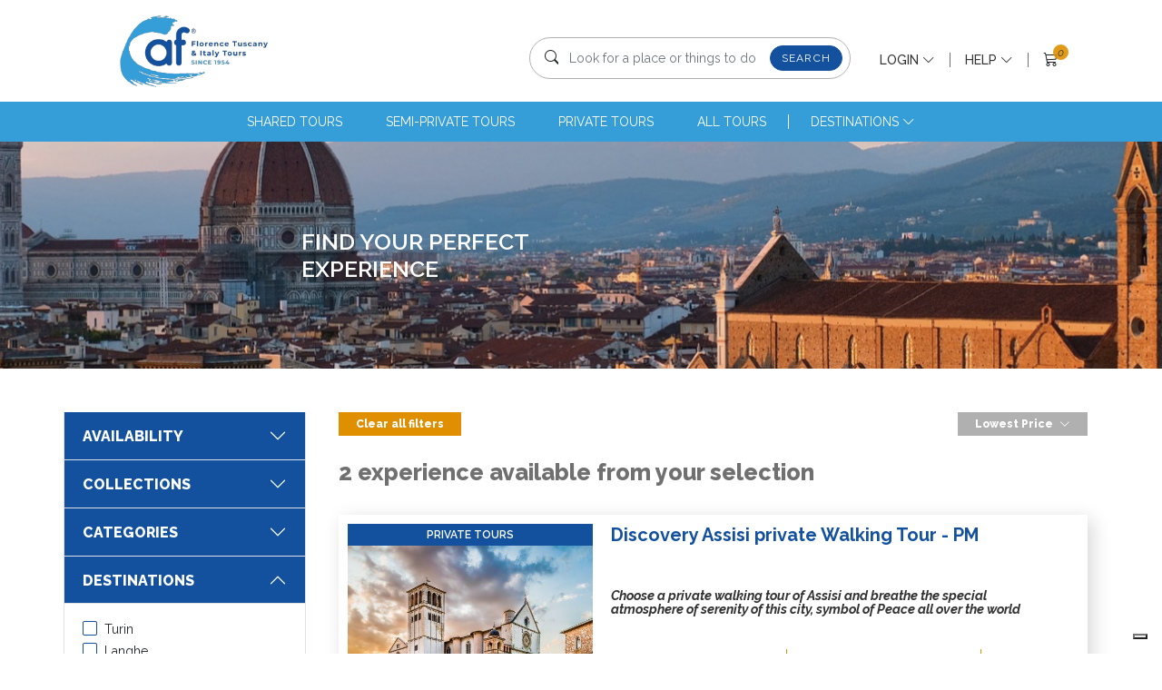

--- FILE ---
content_type: text/html; charset=UTF-8
request_url: https://www.caftours.com/interest/out-of-town/2?coll=&filters%5Binterests%5D%5B0%5D=3&filters%5Binterests%5D%5B1%5D=4&filters%5Bdestinations%5D%5B0%5D=7
body_size: 41908
content:

<!DOCTYPE html>
<html lang="en">
<head>
<meta charset="UTF-8"/>
<meta http-equiv="X-UA-Compatible" content="IE=edge"/>
<meta name="viewport" content="width=device-width, initial-scale=1.0"/>
<meta http-equiv="Content-Language" content="en_US">
<meta name="description" content="Caf Tour &amp; Travel ► Enjoy our guided tours &amp; excursions! Discover Tuscany (Florence,Siena,S.Gimignano,Pisa,Lucca,Chianti) &amp; other beautiful places of Italy (Cinque Terre,Rome,Venice)">
<link rel="canonical" href="https://www.caftours.com/">
<link rel="shortcut icon" href="/bundles/allyoufrontend/img/xfavicon.png.pagespeed.ic.kCWT64q-Sd.webp">
<title>
Florence Tuscany &amp; Italy Tours | Tours
</title>
<script>
					window.dataLayer = window.dataLayer || [];

					dataLayer.push({
						'event': 'pageview',
						'pagePath': 'https://www.caftours.com/interest/out-of-town/2?coll=&amp;filters%5Bdestinations%5D%5B0%5D=7&amp;filters%5Binterests%5D%5B0%5D=3&amp;filters%5Binterests%5D%5B1%5D=4',
						'pageTitle': 'Florence Tuscany &amp; Italy Tours | Tours',
						'cafSessionId': '7553ee6911819f7021c676b398bfdb6b7c452605ee4bd1e0bb7a2f356212451d',
						'cafUserType': 'B2C'
					});
				</script>
<script class="_iub_cs_activate-inline">
						(function(w,d,s,l,i){w[l]=w[l]||[];w[l].push({'gtm.start':
						new Date().getTime(),event:'gtm.js'});var f=d.getElementsByTagName(s)[0],
						j=d.createElement(s),dl=l!='dataLayer'?'&l='+l:'';j.async=true;j.src=
						'https://www.googletagmanager.com/gtm.js?id='+i+dl;f.parentNode.insertBefore(j,f);
						})(window,document,'script','dataLayer','GTM-5XGRFSG');
					</script>
<script type="text/javascript">
						var _iub = _iub || [];
						_iub.csConfiguration = {"invalidateConsentWithoutLog":true,"ccpaAcknowledgeOnDisplay":true,"whitelabel":false,"lang": 'en-GB',"floatingPreferencesButtonDisplay":"bottom-right","siteId":2513098,"enableCcpa":true,"countryDetection":true,"consentOnContinuedBrowsing":false,"perPurposeConsent":true,"enableTcf":true,"googleAdditionalConsentMode":true,"cookiePolicyId": '42830869', "banner":{ "closeButtonRejects":true,"explicitWithdrawal":true,"position":"float-top-center","acceptButtonDisplay":true,"customizeButtonDisplay":true,"customizeButtonCaptionColor":"white","rejectButtonDisplay":true,"rejectButtonColor":"#1E4072","rejectButtonCaptionColor":"white","listPurposes":true,"backgroundColor":"white","textColor":"#1E4072","acceptButtonColor":"#1E4072","customizeButtonColor":"#1E4072" }};
					</script>
<script type="text/javascript" src="//cdn.iubenda.com/cs/tcf/stub-v2.js"></script>
<script type="text/javascript" src="//cdn.iubenda.com/cs/tcf/safe-tcf-v2.js"></script>
<script type="text/javascript" src="//cdn.iubenda.com/cs/ccpa/stub.js"></script>
<script type="text/javascript" src="//cdn.iubenda.com/cs/iubenda_cs.js" charset="UTF-8" async></script>
<script class="_iub_cs_activate-inline" type="text/plain" data-iub-purposes="2">
						(function(h,o,t,j,a,r){
						h.hj=h.hj||function(){(h.hj.q=h.hj.q||[]).push(arguments)};
						h._hjSettings={hjid:3273140,hjsv:6};
						a=o.getElementsByTagName('head')[0];
						r=o.createElement('script');r.async=1;
						r.src=t+h._hjSettings.hjid+j+h._hjSettings.hjsv;
						a.appendChild(r);
						})(window,document,'https://static.hotjar.com/c/hotjar-','.js?sv=');
					</script>
<script src="https://www.google.com/recaptcha/api.js" async defer></script>
<link rel="stylesheet" type="text/css" href="/new_frontend/plugins/bootstrap/css/bootstrap.min.css"/>
<link rel="stylesheet" type="text/css" href="/new_frontend/plugins/bootstrap/css/bootstrap-icons.css"/>
<link rel="stylesheet" type="text/css" href="/new_frontend/css/main.css"/>
<link rel="stylesheet" type="text/css" href="/new_frontend/plugins/select2/css/select2.min.css"/>
<link rel="stylesheet" type="text/css" href="/new_frontend/css/tours.css"/>
</head>
<body>
<noscript class=" _iub_cs_activate" data-iub-purposes="2">
<iframe src="https://www.googletagmanager.com/ns.html?id=GTM-5XGRFSG" height="0" width="0" style="display:none;visibility:hidden"></iframe>
</noscript>
<div id="flash-messages">
</div>
<section id="header">
<div class="container-lg">
<header class="d-flex justify-content-between align-items-start align-items-md-center py-3" id="topNav">
<a href="/" class="d-flex align-items-center mb-3 mb-md-0 me-md-auto logo">
<img src="/new_frontend/img/xcaftour-logo.png.pagespeed.ic.fSWgrpmYUX.webp" alt="logo Caftours"/>
</a>
<div id="menuSearch" class="search-wrapper me-3">
<div class="search-box-container mt-3 p-2">
<form method="get" action="/tour-category">
<div class="input-group">
<span class="input-group-text d-none d-md-flex ps-2" id="desk-lens-icon">
<i class="bi bi-search"></i>
</span>
<input type="hidden" name="sort[webOrderPosition]" value="ASC"/>
<input type="text" class="form-control searchTerm testo-menu" aria-label="Look for a place or things to do" value="" placeholder="Look for a place or things to do" name="filters[term]" data-suggest=".tour-suggest" id="suggestions-main" autocomplete="off"/>
<span class="input-group-text">
<button type="submit" class="btn shadow-none radius-17 btn-blu-sm">
<span class="d-none d-md-block">Search</span>
<span class="d-block d-md-none">
<i class="bi bi-search"></i>
</span>
</button>
</span>
</div>
</form>
</div>
<div class="tour-suggest p-3"></div>
</div>
<ul class="nav align-items-center" id="main_navigation">
<li class="nav-item d-flex d-md-none">
<a class="nav-link" role="button" id="searchBtnToggle">
<i class="bi bi-search"></i>
</a>
</li>
<li class="nav-item dropdown d-none d-md-inline-block">
<a class="nav-link dropdown-toggle text-uppercase" href="#" id="loginDropdown" data-bs-toggle="dropdown" aria-expanded="true">
Login
<span class="bi bi-chevron-down"></span>
</a>
<div class="dropdown-menu loginform-box p-3" aria-labelledby="loginDropdown">
<p class="fw-bold text-left d-block d-sm-none">LOGIN</p>
<form action="/frontend/ajax/login_check" method="POST" role="form" data-gtm-form-interact-id="1" class="loginform">
<input type="hidden" name="_csrf_token" value="tMxL5NF0A_mlFsJ-BTgUO31CzMs0FPc0hFrVuAZo-Qc">
<div class="mb-2 input-group">
<input type="text" class="form-control" id="username" name="_username" placeholder="username" data-gtm-form-interact-field-id="2" required />
<span class="input-group-text"><i class="bi bi-person"></i></span>
</div>
<div class="mb-2 input-group">
<input type="password" class="form-control" id="password" name="_password" placeholder="password" data-gtm-form-interact-field-id="3" required />
<span class="input-group-text"><i class="bi bi-lock"></i></span>
</div>
<button type="submit" class="btn shadow-none radius-17 btn-blu-sm text-uppercase">
Sign In
</button>
<a href="/forgottenpassword" class="lostpassword">
Forgot password?
</a>
</form>
</div>
</li>
<li class="nav-item dropdown d-none d-md-inline-block">
<a class="nav-link dropdown-toggle text-uppercase" href="#" id="helpDropdown" data-bs-toggle="dropdown" aria-expanded="true">
<span>Help <span class="bi bi-chevron-down"></span></span>
</a>
<ul class="dropdown-menu">
<li class="nav-item">
<a class="dropdown-item" href="/page/work_with_us">Work with Us</a>
</li>
<li class="nav-item">
<a class="dropdown-item" href="/page/terms_conditions">Terms &amp; Conditions</a>
</li>
<li class="nav-item">
<a class="dropdown-item" href="/page/privacy_policy">Privacy Policy</a>
</li>
<li class="nav-item">
<a class="dropdown-item" href="/page/copyright">Copyright</a>
</li>
<li class="nav-item">
<a class="dropdown-item" href="/business_partner">Affiliations</a>
</li>
</ul>
</li>
<li class="nav-item">
<a class="nav-link position-relative border-0 d-none" href="/cart">
<i value="0" class="bi bi-cart3 text-dark cart-badge"></i>
<style>
        .cartPreview{
            display: inline-block;
            position: relative;
        }
        .cartPreview .details{
            -webkit-transition: all .5s; /* Safari */
            transition: all .5s;
            max-height: 0;
            overflow: hidden;
            position: absolute;
            z-index: 20;
            background: #FFFFFF;
            top: 100%;
            right: 0;
        }
        .cartPreview:hover .details{
            -webkit-transition: all .5s; /* Safari */
            transition: all .5s;
            max-height: 500px;
            border: 1px solid grey;
            padding: 10px 20px;
        }
    </style>
<link rel="stylesheet" href="/new_frontend/css/cart_preview.css"/>
<div class="cartPreview">
<div class="right aligned column">
<a class="nav-link position-relative border-0">
<i value="0" class="bi bi-cart3 text-dark cart-badge"></i>
</a>
</div>
</div>
<script>
        /*jQuery('.cartPreview .fa-trash').on('click', function(e) {
            var $button = $(this);
            $.get( $button.data('idcartproducturl'), function( data ) {
                $button.closest('tr').fadeOut();
            });
        });*/
    </script>
</a>
</li>
<li class="with-divider nav-item d-block d-md-none">
<button class="btn" type="button" data-bs-toggle="collapse" data-bs-target="#toursMenuMobi" aria-controls="toursMenuMobi" aria-expanded="true" aria-label="Toggle navigation">
<i class="bi bi-list"></i>
</button>
</li>
</ul>
</header>
</div>
<nav class="navbar navbar-expand-md p-0" aria-label="Tours menu">
<div class="container-fluid p-0">
<div class="navbar-collapse justify-content-md-center collapse" id="toursMenu">
<ul class="navbar-nav">
<li class="nav-item">
<a class="nav-link text-uppercase" href="/tour-category?coll=1&amp;filters%5Bcollections%5D%5B%5D=shared_collection">shared tours</a>
</li>
<li class="nav-item">
<a class="nav-link text-uppercase" href="/tour-category?coll=3&amp;filters%5BsemiPrivate%5D=1">semi-private tours</a>
</li>
<li class="nav-item">
<a class="nav-link text-uppercase" href="/tour-category?coll=2&amp;filters%5Bcollections%5D%5B%5D=private_collection">private tours</a>
</li>
<li class="nav-item">
<a class="nav-link text-uppercase" href="/tour-category?sort%5BwebOrderPosition%5D=ASC">All Tours</a>
</li>
<li class="nav-item" id="megamenu-toggle">
<div class="dropdown dropdown-destinations">
<a class="dropdown-toggle nav-link text-uppercase" role="button" data-bs-toggle="dropdown" aria-expanded="false">
Destinations
<span class="bi bi-chevron-down"></span>
</a>
<div class="dropdown-menu megamenu">
<div class="megamenu-header d-flex justify-content-between align-content-center">
<span class="text-uppercase">Destinations</span>
<a href="/tour-category?filters%5Bdestinations%5D%5B0%5D=55&amp;filters%5Bdestinations%5D%5B1%5D=56&amp;filters%5Bdestinations%5D%5B2%5D=1&amp;filters%5Bdestinations%5D%5B3%5D=2&amp;filters%5Bdestinations%5D%5B4%5D=3&amp;filters%5Bdestinations%5D%5B5%5D=4&amp;filters%5Bdestinations%5D%5B6%5D=5&amp;filters%5Bdestinations%5D%5B7%5D=6&amp;filters%5Bdestinations%5D%5B8%5D=16&amp;filters%5Bdestinations%5D%5B9%5D=17&amp;filters%5Bdestinations%5D%5B10%5D=9&amp;filters%5Bdestinations%5D%5B11%5D=10&amp;filters%5Bdestinations%5D%5B12%5D=12&amp;filters%5Bdestinations%5D%5B13%5D=11&amp;filters%5Bdestinations%5D%5B14%5D=7&amp;filters%5Bdestinations%5D%5B15%5D=35&amp;filters%5Bdestinations%5D%5B16%5D=8&amp;filters%5Bdestinations%5D%5B17%5D=13&amp;filters%5Bdestinations%5D%5B18%5D=14&amp;filters%5Bdestinations%5D%5B19%5D=19&amp;filters%5Bdestinations%5D%5B20%5D=20&amp;filters%5Bdestinations%5D%5B21%5D=36&amp;filters%5Bdestinations%5D%5B22%5D=37&amp;filters%5Bdestinations%5D%5B23%5D=38&amp;filters%5Bdestinations%5D%5B24%5D=43">All destinations ></a>
</div>
<div class="megamenu-grid">
<div class="preview-item">
<a href="/location/Turin?filters%5Bdestinations%5D%5B%5D=55">
<img src="/bundles/allyoufrontend/img/xlogo.png.pagespeed.ic.lnJM4CpnTI.webp" class="w-100 h-100"/>
<span class="destination-label">Turin</span>
</a>
</div>
<div class="preview-item">
<a href="/location/Langhe?filters%5Bdestinations%5D%5B%5D=56">
<img src="/bundles/allyoufrontend/img/xlogo.png.pagespeed.ic.lnJM4CpnTI.webp" class="w-100 h-100"/>
<span class="destination-label">Langhe</span>
</a>
</div>
<div class="preview-item">
<a href="/location/Florence?filters%5Bdestinations%5D%5B%5D=1">
<img src="/uploads/media/xpontevecchio.jpg.pagespeed.ic.UCBCWaZFNk.webp" class="w-100 h-100"/>
<span class="destination-label">Florence</span>
</a>
</div>
<div class="preview-item">
<a href="/location/Siena?filters%5Bdestinations%5D%5B%5D=2">
<img src="/uploads/media/xSiena1.jpg.pagespeed.ic.sbelMDTZdp.webp" class="w-100 h-100"/>
<span class="destination-label">Siena</span>
</a>
</div>
<div class="preview-item">
<a href="/location/San%20Gimignano?filters%5Bdestinations%5D%5B%5D=3">
<img src="/uploads/media/xsangimignano.jpg.jpeg.pagespeed.ic.Ud3IbU8y6Q.webp" class="w-100 h-100"/>
<span class="destination-label">San Gimignano</span>
</a>
</div>
<div class="preview-item">
<a href="/location/Pisa?filters%5Bdestinations%5D%5B%5D=4">
<img src="/uploads/media/xpisa.jpg.pagespeed.ic.qzU6XwDJ-X.webp" class="w-100 h-100"/>
<span class="destination-label">Pisa</span>
</a>
</div>
<div class="preview-item">
<a href="/location/Cinque%20Terre?filters%5Bdestinations%5D%5B%5D=5">
<img src="/uploads/media/x5terre.jpg.pagespeed.ic.6i8lVWVHJe.webp" class="w-100 h-100"/>
<span class="destination-label">Cinque Terre</span>
</a>
</div>
<div class="preview-item">
<a href="/location/Chianti?filters%5Bdestinations%5D%5B%5D=6">
<img src="/uploads/media/xchianti.jpg.pagespeed.ic.sEnzKd2YKf.webp" class="w-100 h-100"/>
<span class="destination-label">Chianti</span>
</a>
</div>
</div>
</div>
</div>
</li>
</ul>
</div>
</div>
</nav>
<nav class="navbar navbar-expand-md p-0 d-block d-md-none" aria-label="Tours menu Mobile">
<div class="container-fluid p-0">
<div class="navbar-collapse justify-content-md-center collapse" id="toursMenuMobi">
<div class="scrollable-container">
<div class="topBar d-flex justify-content-between align-items-center">
<div class="topbar_left">
<img src="/new_frontend/img/Nx42xcaftour-logo.png.pagespeed.ic.KUKWu6eWnJ.webp" alt="logo Caftours" style="height: 42px"/>
</div>
<div class="topbar_right d-flex justify-content-end align-items-center">
<div class="menu-lang">
<a href="/?tl=en">EN</a>
|
<a href="/it/?tl=it">IT</a>
</div>
<div id="closeBtn"><i class="bi bi-x-lg"></i></div>
</div>
</div>
<ul class="navbar-nav menu-body">
<li class="nav-item">
<a class="nav-link text-uppercase" href="/tour-category?coll=1&amp;filters%5Bcollections%5D%5B%5D=shared_collection">shared tours</a>
</li>
<li class="nav-item">
<a class="nav-link text-uppercase" href="/tour-category?coll=3&amp;filters%5BsemiPrivate%5D=1">semi-private tours</a>
</li>
<li class="nav-item">
<a class="nav-link text-uppercase" href="/tour-category?coll=2&amp;filters%5Bcollections%5D%5B%5D=private_collection">private tours</a>
</li>
<li class="nav-item">
<a class="nav-link text-uppercase" href="/tour-category?sort%5BwebOrderPosition%5D=ASC">All Tours</a>
</li>
<li class="nav-item">
<div class="dropdown">
<a class="dropdown-toggle nav-link text-uppercase" role="button" data-bs-toggle="dropdown" aria-expanded="false">Destinations <span class="bi bi-chevron-right"></span></a>
<ul class="dropdown-menu">
<li class="nav-item">
<a class="nav-link" href="/location/Turin?filters%5Bdestinations%5D%5B%5D=55">
Turin
</a>
</li>
<li class="nav-item">
<a class="nav-link" href="/location/Langhe?filters%5Bdestinations%5D%5B%5D=56">
Langhe
</a>
</li>
<li class="nav-item">
<a class="nav-link" href="/location/Florence?filters%5Bdestinations%5D%5B%5D=1">
Florence
</a>
</li>
<li class="nav-item">
<a class="nav-link" href="/location/Siena?filters%5Bdestinations%5D%5B%5D=2">
Siena
</a>
</li>
<li class="nav-item">
<a class="nav-link" href="/location/San%20Gimignano?filters%5Bdestinations%5D%5B%5D=3">
San Gimignano
</a>
</li>
<li class="nav-item">
<a class="nav-link" href="/location/Pisa?filters%5Bdestinations%5D%5B%5D=4">
Pisa
</a>
</li>
<li class="nav-item">
<a class="nav-link" href="/location/Cinque%20Terre?filters%5Bdestinations%5D%5B%5D=5">
Cinque Terre
</a>
</li>
<li class="nav-item">
<a class="nav-link" href="/location/Chianti?filters%5Bdestinations%5D%5B%5D=6">
Chianti
</a>
</li>
</ul>
</div>
</li>
<li class="nav-item">
<div class="dropdown">
<a class="dropdown-toggle nav-link" role="button" data-bs-toggle="dropdown" aria-expanded="false">HELP <span class="bi bi-chevron-right"></span></a>
<ul class="dropdown-menu">
<li class="nav-item">
<a class="nav-link" href="/page/work_with_us">
Work with Us
</a>
</li>
<li class="nav-item">
<a class="nav-link" href="/page/terms_conditions">
Terms &amp; Conditions
</a>
</li>
<li class="nav-item">
<a class="nav-link" href="/page/privacy_policy">
Privacy Policy
</a>
</li>
<li class="nav-item">
<a class="nav-link" href="/page/copyright">
Copyright
</a>
</li>
<li class="nav-item">
<a class="nav-link" href="/business_partner">
Affiliations
</a>
</li>
</ul>
</div>
</li>
<li class="nav-item">
<a class="nav-link text-uppercase" href="https://www.caftours.com/magazine/index.html" target="_blank">Blog</a>
</li>
<li class="nav-item mt-3">
<p class="fw-bold text-left d-block d-sm-none">LOGIN</p>
<form action="/frontend/ajax/login_check" method="POST" role="form" data-gtm-form-interact-id="1" class="loginform">
<input type="hidden" name="_csrf_token" value="tMxL5NF0A_mlFsJ-BTgUO31CzMs0FPc0hFrVuAZo-Qc">
<div class="mb-2 input-group">
<input type="text" class="form-control" id="username" name="_username" placeholder="username" data-gtm-form-interact-field-id="2" required />
<span class="input-group-text"><i class="bi bi-person"></i></span>
</div>
<div class="mb-2 input-group">
<input type="password" class="form-control" id="password" name="_password" placeholder="password" data-gtm-form-interact-field-id="3" required />
<span class="input-group-text"><i class="bi bi-lock"></i></span>
</div>
<button type="submit" class="btn shadow-none radius-17 btn-blu-sm text-uppercase">
Sign In
</button>
<a href="/forgottenpassword" class="lostpassword">
Forgot password?
</a>
</form>
</li>
</ul>
</div>
</div>
</div>
</nav>
</section>
<main>
<section class="hero-section d-flex flex-column justify-content-center align-items-center" id="hero-inside" style="background-image: url('/new_frontend/img/testata-filtri-lista.png')">
<div class="container hero-content col-md-6 mt-5 mb-5">
<div class="hero-title">
<span class="titoli-testata">Find your perfect experience</span>
</div>
</div>
</section>
<div class="modal fade" id="loadingModal" aria-hidden="true">
<div class="modal-dialog modal-dialog-centered modal-sm">
<div class="modal-content">
<div class="modal-body py-5">
<div class="d-flex justify-content-center">
<div class="spinner-border txt-blu" role="status"></div>
</div>
<p class="text-center mb-0 mt-4">Filtering results...</p>
</div>
</div>
</div>
</div>
<section id="mobile-filter-bar" class="justify-content-between">
<a href="#" id="_showMobileFilterSelector" class="text-uppercase fs-6">
Filters
<img src="[data-uri]"/>
</a>
<div class="dropdown">
<a class="dropdown-toggle text-uppercase fs-6" href="#" id="_sortByMobileDropdown" data-bs-toggle="dropdown" aria-expanded="true">
Lowest Price
<img src="[data-uri]"/>
</a>
<ul class="dropdown-menu p-0 rounded-0">
<li>
<a class="dropdown-item px-2 " href="/interest/out-of-town/2?coll=&amp;filters%5Binterests%5D%5B0%5D=3&amp;filters%5Binterests%5D%5B1%5D=4&amp;filters%5Bdestinations%5D%5B0%5D=7&amp;sort%5BwebOrderPosition%5D=ASC">
Most popular
</a>
</li>
<li>
<a class="dropdown-item px-2 active" href="/interest/out-of-town/2?coll=&amp;filters%5Binterests%5D%5B0%5D=3&amp;filters%5Binterests%5D%5B1%5D=4&amp;filters%5Bdestinations%5D%5B0%5D=7&amp;sort%5Bprice%5D=ASC">
Lowest Price
</a>
</li>
<li>
<a class="dropdown-item px-2 " href="/interest/out-of-town/2?coll=&amp;filters%5Binterests%5D%5B0%5D=3&amp;filters%5Binterests%5D%5B1%5D=4&amp;filters%5Bdestinations%5D%5B0%5D=7&amp;sort%5Bprice%5D=DESC">
Highest Price
</a>
</li>
</ul>
</div>
</section>
<section class="mt-md-5 mb-4">
<div class="container gx-0">
<div class="row">
<div class="col-md-3" id="filters-sidebar">
<div class="accordion" id="accordionPanels-Filters">
<div class="mb-3 d-flex justify-content-between d-lg-none">
<a href="/tour-category?sort%5BwebOrderPosition%5D=ASC" class="btn btn-filter-reset d-flex align-items-center">
Clear all filters
</a>
<button id="_hideMobileFilterSelector" type="button" class="btn btn-blu text-white rounded-0" role="button">
<i class="bi bi-x-lg"></i>
</button>
</div>
<div class="accordion-item">
<h2 class="accordion-header" id="headingAvailability">
<button class="accordion-button text-uppercase collapsed" type="button" data-bs-toggle="collapse" data-bs-target="#collapseAvailability" aria-expanded="true" aria-controls="collapseAvailability">
Availability
</button>
</h2>
<div id="collapseAvailability" class="accordion-collapse collapse " aria-labelledby="headingAvailability">
<div class="accordion-body">
<div class="row g-2">
<div class="col-12 col-md-6">
<a href="/interest/out-of-town/2?coll=&amp;filters%5Binterests%5D%5B0%5D=3&amp;filters%5Binterests%5D%5B1%5D=4&amp;filters%5Bdestinations%5D%5B0%5D=7&amp;filters%5Bdate%5D%5Btype%5D=today&amp;filters%5Bdate%5D%5Bfrom%5D=2026-01-21&amp;filters%5Bdate%5D%5Bto%5D=2026-01-21" class="btn btn-outline-lite w-100 filter-link mx-0 ">
Today
</a>
</div>
<div class="col-12 col-md-6">
<a href="/interest/out-of-town/2?coll=&amp;filters%5Binterests%5D%5B0%5D=3&amp;filters%5Binterests%5D%5B1%5D=4&amp;filters%5Bdestinations%5D%5B0%5D=7&amp;filters%5Bdate%5D%5Btype%5D=tomorrow&amp;filters%5Bdate%5D%5Bfrom%5D=2026-01-22&amp;filters%5Bdate%5D%5Bto%5D=2026-01-22" class="btn btn-outline-lite mx-0 w-100 filter-link ">
Tomorrow
</a>
</div>
<div class="col-12">
<a id="rangeDateFilterBtn" href="javascript:void(0);" class="btn btn-outline-lite mx-0 w-100 ">
Dates
</a>
<div id="rangeDateFilterContainer" class="input-group mt-3 justify-content-center" style="display: none;">
<div class="row g-1">
<div class="col-6">
<label class="form-label fw-bold m-0" for="rangeDateFilterFrom">
From
</label>
<input id="rangeDateFilterFrom" type="date" value="" min="2026-01-21" class="form-control px-1">
</div>
<div class="col-6">
<label class="form-label fw-bold m-0" for="rangeDateFilterTo">
To
</label>
<input id="rangeDateFilterTo" type="date" value="" min="2026-01-21" class="form-control px-1">
</div>
<div class="col-6">
<a href="/interest/out-of-town/2?coll=&amp;filters%5Binterests%5D%5B0%5D=3&amp;filters%5Binterests%5D%5B1%5D=4&amp;filters%5Bdestinations%5D%5B0%5D=7" class="btn btn-filter-reset w-100 rounded-0">
Clear
</a>
</div>
<div class="col-6">
<a id="applyRangeDateFilter" href="/interest/out-of-town/2?coll=&amp;filters%5Binterests%5D%5B0%5D=3&amp;filters%5Binterests%5D%5B1%5D=4&amp;filters%5Bdestinations%5D%5B0%5D=7&amp;filters%5Bdate%5D%5Btype%5D=range&amp;filters%5Bdate%5D%5Bfrom%5D=__from__&amp;filters%5Bdate%5D%5Bto%5D=__to__" class="btn btn-filter-apply w-100 rounded-0">
Apply
</a>
</div>
</div>
</div>
</div>
</div>
</div>
</div>
</div>
<div class="accordion-item">
<h2 class="accordion-header" id="headingCollections">
<button class="accordion-button text-uppercase collapsed" type="button" data-bs-toggle="collapse" data-bs-target="#collapseCollections" aria-expanded="false" aria-controls="collapseCollections">
Collections
</button>
</h2>
<div id="collapseCollections" class="accordion-collapse collapse " aria-labelledby="headingCollections">
<div class="accordion-body">
<div class="filter-item">
<div class="filter-item-wrapper d-flex flex-column">
<a href="/interest/out-of-town/2?coll=&amp;filters%5Binterests%5D%5B0%5D=3&amp;filters%5Binterests%5D%5B1%5D=4&amp;filters%5Bdestinations%5D%5B0%5D=7&amp;filters%5Bcollections%5D%5B0%5D=shared_collection" class="text-dark w-fit-content filter-link">
<i class="bi bi-square txt-blu me-1"></i>
<small>Shared tours</small>
</a>
<a href="/interest/out-of-town/2?coll=&amp;filters%5Binterests%5D%5B0%5D=3&amp;filters%5Binterests%5D%5B1%5D=4&amp;filters%5Bdestinations%5D%5B0%5D=7&amp;filters%5BsemiPrivate%5D=1" class="text-dark w-fit-content filter-link">
<i class="bi bi-square txt-blu me-1"></i>
<small>Semi-private tours</small>
</a>
<a href="/interest/out-of-town/2?coll=&amp;filters%5Binterests%5D%5B0%5D=3&amp;filters%5Binterests%5D%5B1%5D=4&amp;filters%5Bdestinations%5D%5B0%5D=7&amp;filters%5Bcollections%5D%5B0%5D=private_collection" class="text-dark w-fit-content filter-link">
<i class="bi bi-square txt-blu me-1"></i>
<small>Private tours</small>
</a>
</div>
</div>
</div>
</div>
</div>
<div class="accordion-item">
<h2 class="accordion-header" id="headingCategories">
<button class="accordion-button text-uppercase collapsed" type="button" data-bs-toggle="collapse" data-bs-target="#collapseCategories" aria-expanded="false" aria-controls="collapseCategories">
Categories
</button>
</h2>
<div id="collapseCategories" class="accordion-collapse collapse " aria-labelledby="headingCategories">
<div class="accordion-body">
<div class="filter-item">
<div class="filter-item-wrapper d-flex flex-column">
<a href="/interest/out-of-town/2?coll=&amp;filters%5Binterests%5D%5B0%5D=3&amp;filters%5Binterests%5D%5B1%5D=4&amp;filters%5Bdestinations%5D%5B0%5D=7&amp;filters%5Bcategories%5D%5B0%5D=43" class="text-dark w-fit-content filter-link">
<i class="bi bi-square txt-blu me-1"></i>
<small>Transfers</small>
</a>
<a href="/interest/out-of-town/2?coll=&amp;filters%5Binterests%5D%5B0%5D=3&amp;filters%5Binterests%5D%5B1%5D=4&amp;filters%5Bdestinations%5D%5B0%5D=7&amp;filters%5Bcategories%5D%5B0%5D=65" class="text-dark w-fit-content filter-link">
<i class="bi bi-square txt-blu me-1"></i>
<small>Multidays Tours</small>
</a>
<a href="/interest/out-of-town/2?coll=&amp;filters%5Binterests%5D%5B0%5D=3&amp;filters%5Binterests%5D%5B1%5D=4&amp;filters%5Bdestinations%5D%5B0%5D=7&amp;filters%5Bcategories%5D%5B0%5D=12" class="text-dark w-fit-content filter-link">
<i class="bi bi-square txt-blu me-1"></i>
<small>Guided Walking Tours</small>
</a>
<a href="/interest/out-of-town/2?coll=&amp;filters%5Binterests%5D%5B0%5D=3&amp;filters%5Binterests%5D%5B1%5D=4&amp;filters%5Bdestinations%5D%5B0%5D=7&amp;filters%5Bcategories%5D%5B0%5D=70" class="text-dark w-fit-content filter-link">
<i class="bi bi-square txt-blu me-1"></i>
<small>Sightseeing Tours</small>
</a>
<a href="/interest/out-of-town/2?coll=&amp;filters%5Binterests%5D%5B0%5D=3&amp;filters%5Binterests%5D%5B1%5D=4&amp;filters%5Bdestinations%5D%5B0%5D=7&amp;filters%5Bcategories%5D%5B0%5D=14" class="text-dark w-fit-content filter-link">
<i class="bi bi-square txt-blu me-1"></i>
<small>Excursions</small>
</a>
<a href="/interest/out-of-town/2?coll=&amp;filters%5Binterests%5D%5B0%5D=3&amp;filters%5Binterests%5D%5B1%5D=4&amp;filters%5Bdestinations%5D%5B0%5D=7&amp;filters%5Bcategories%5D%5B0%5D=72" class="text-dark w-fit-content filter-link">
<i class="bi bi-square txt-blu me-1"></i>
<small>Luxury Day Trips by Minivan</small>
</a>
<a href="/interest/out-of-town/2?coll=&amp;filters%5Binterests%5D%5B0%5D=3&amp;filters%5Binterests%5D%5B1%5D=4&amp;filters%5Bdestinations%5D%5B0%5D=7&amp;filters%5Bcategories%5D%5B0%5D=90" class="text-dark w-fit-content filter-link">
<i class="bi bi-square txt-blu me-1"></i>
<small>Christmas and New Year&#039;s Private Tours</small>
</a>
<a href="/interest/out-of-town/2?coll=&amp;filters%5Binterests%5D%5B0%5D=3&amp;filters%5Binterests%5D%5B1%5D=4&amp;filters%5Bdestinations%5D%5B0%5D=7&amp;filters%5Bcategories%5D%5B0%5D=45" class="text-dark w-fit-content filter-link">
<i class="bi bi-square txt-blu me-1"></i>
<small>Museum Tickets</small>
</a>
<a href="/interest/out-of-town/2?coll=&amp;filters%5Binterests%5D%5B0%5D=3&amp;filters%5Binterests%5D%5B1%5D=4&amp;filters%5Bdestinations%5D%5B0%5D=7&amp;filters%5Bcategories%5D%5B0%5D=16" class="text-dark w-fit-content filter-link">
<i class="bi bi-square txt-blu me-1"></i>
<small>Museum Visits</small>
</a>
<a href="/interest/out-of-town/2?coll=&amp;filters%5Binterests%5D%5B0%5D=3&amp;filters%5Binterests%5D%5B1%5D=4&amp;filters%5Bdestinations%5D%5B0%5D=7&amp;filters%5Bcategories%5D%5B0%5D=82" class="text-dark w-fit-content filter-link">
<i class="bi bi-square txt-blu me-1"></i>
<small>Religious Sites Guided Tours</small>
</a>
<a href="/interest/out-of-town/2?coll=&amp;filters%5Binterests%5D%5B0%5D=3&amp;filters%5Binterests%5D%5B1%5D=4&amp;filters%5Bdestinations%5D%5B0%5D=7&amp;filters%5Bcategories%5D%5B0%5D=15" class="text-dark w-fit-content filter-link">
<i class="bi bi-square txt-blu me-1"></i>
<small>Cooking Classes</small>
</a>
<a href="/interest/out-of-town/2?coll=&amp;filters%5Binterests%5D%5B0%5D=3&amp;filters%5Binterests%5D%5B1%5D=4&amp;filters%5Bdestinations%5D%5B0%5D=7&amp;filters%5Bcategories%5D%5B0%5D=28" class="text-dark w-fit-content filter-link">
<i class="bi bi-square txt-blu me-1"></i>
<small>Fun and Special Activities</small>
</a>
<a href="/interest/out-of-town/2?coll=&amp;filters%5Binterests%5D%5B0%5D=3&amp;filters%5Binterests%5D%5B1%5D=4&amp;filters%5Bdestinations%5D%5B0%5D=7&amp;filters%5Bcategories%5D%5B0%5D=131" class="text-dark w-fit-content filter-link">
<i class="bi bi-square txt-blu me-1"></i>
<small>Day Trips by Train</small>
</a>
</div>
</div>
</div>
</div>
</div>
<div class="accordion-item">
<h2 class="accordion-header" id="headingDestinations">
<button class="accordion-button text-uppercase " type="button" data-bs-toggle="collapse" data-bs-target="#collapseDestinations" aria-expanded="false" aria-controls="collapseDestinations">
Destinations
</button>
</h2>
<div id="collapseDestinations" class="accordion-collapse collapse show" aria-labelledby="headingDestinations">
<div class="accordion-body">
<div class="filter-item">
<div class="filter-item-wrapper d-flex flex-column">
<a href="/interest/out-of-town/2?coll=&amp;filters%5Binterests%5D%5B0%5D=3&amp;filters%5Binterests%5D%5B1%5D=4&amp;filters%5Bdestinations%5D%5B0%5D=7&amp;filters%5Bdestinations%5D%5B1%5D=55" class="text-dark w-fit-content filter-link">
<i class="bi bi-square txt-blu me-1"></i>
<small>Turin</small>
</a>
<a href="/interest/out-of-town/2?coll=&amp;filters%5Binterests%5D%5B0%5D=3&amp;filters%5Binterests%5D%5B1%5D=4&amp;filters%5Bdestinations%5D%5B0%5D=7&amp;filters%5Bdestinations%5D%5B1%5D=56" class="text-dark w-fit-content filter-link">
<i class="bi bi-square txt-blu me-1"></i>
<small>Langhe</small>
</a>
<a href="/interest/out-of-town/2?coll=&amp;filters%5Binterests%5D%5B0%5D=3&amp;filters%5Binterests%5D%5B1%5D=4&amp;filters%5Bdestinations%5D%5B0%5D=7&amp;filters%5Bdestinations%5D%5B1%5D=1" class="text-dark w-fit-content filter-link">
<i class="bi bi-square txt-blu me-1"></i>
<small>Florence</small>
</a>
<a href="/interest/out-of-town/2?coll=&amp;filters%5Binterests%5D%5B0%5D=3&amp;filters%5Binterests%5D%5B1%5D=4&amp;filters%5Bdestinations%5D%5B0%5D=7&amp;filters%5Bdestinations%5D%5B1%5D=2" class="text-dark w-fit-content filter-link">
<i class="bi bi-square txt-blu me-1"></i>
<small>Siena</small>
</a>
<a href="/interest/out-of-town/2?coll=&amp;filters%5Binterests%5D%5B0%5D=3&amp;filters%5Binterests%5D%5B1%5D=4&amp;filters%5Bdestinations%5D%5B0%5D=7&amp;filters%5Bdestinations%5D%5B1%5D=3" class="text-dark w-fit-content filter-link">
<i class="bi bi-square txt-blu me-1"></i>
<small>San Gimignano</small>
</a>
<a href="/interest/out-of-town/2?coll=&amp;filters%5Binterests%5D%5B0%5D=3&amp;filters%5Binterests%5D%5B1%5D=4&amp;filters%5Bdestinations%5D%5B0%5D=7&amp;filters%5Bdestinations%5D%5B1%5D=4" class="text-dark w-fit-content filter-link">
<i class="bi bi-square txt-blu me-1"></i>
<small>Pisa</small>
</a>
<a href="/interest/out-of-town/2?coll=&amp;filters%5Binterests%5D%5B0%5D=3&amp;filters%5Binterests%5D%5B1%5D=4&amp;filters%5Bdestinations%5D%5B0%5D=7&amp;filters%5Bdestinations%5D%5B1%5D=5" class="text-dark w-fit-content filter-link">
<i class="bi bi-square txt-blu me-1"></i>
<small>Cinque Terre</small>
</a>
<a href="/interest/out-of-town/2?coll=&amp;filters%5Binterests%5D%5B0%5D=3&amp;filters%5Binterests%5D%5B1%5D=4&amp;filters%5Bdestinations%5D%5B0%5D=7&amp;filters%5Bdestinations%5D%5B1%5D=6" class="text-dark w-fit-content filter-link">
<i class="bi bi-square txt-blu me-1"></i>
<small>Chianti</small>
</a>
<a href="/interest/out-of-town/2?coll=&amp;filters%5Binterests%5D%5B0%5D=3&amp;filters%5Binterests%5D%5B1%5D=4&amp;filters%5Bdestinations%5D%5B0%5D=7&amp;filters%5Bdestinations%5D%5B1%5D=16" class="text-dark w-fit-content filter-link">
<i class="bi bi-square txt-blu me-1"></i>
<small>Rome</small>
</a>
<a href="/interest/out-of-town/2?coll=&amp;filters%5Binterests%5D%5B0%5D=3&amp;filters%5Binterests%5D%5B1%5D=4&amp;filters%5Bdestinations%5D%5B0%5D=7&amp;filters%5Bdestinations%5D%5B1%5D=17" class="text-dark w-fit-content filter-link">
<i class="bi bi-square txt-blu me-1"></i>
<small>Venice</small>
</a>
<a href="/interest/out-of-town/2?coll=&amp;filters%5Binterests%5D%5B0%5D=3&amp;filters%5Binterests%5D%5B1%5D=4&amp;filters%5Bdestinations%5D%5B0%5D=7&amp;filters%5Bdestinations%5D%5B1%5D=9" class="text-dark w-fit-content filter-link">
<i class="bi bi-square txt-blu me-1"></i>
<small>Greve in Chianti</small>
</a>
<a href="/interest/out-of-town/2?coll=&amp;filters%5Binterests%5D%5B0%5D=3&amp;filters%5Binterests%5D%5B1%5D=4&amp;filters%5Bdestinations%5D%5B0%5D=7&amp;filters%5Bdestinations%5D%5B1%5D=10" class="text-dark w-fit-content filter-link">
<i class="bi bi-square txt-blu me-1"></i>
<small>Montalcino</small>
</a>
<a href="/interest/out-of-town/2?coll=&amp;filters%5Binterests%5D%5B0%5D=3&amp;filters%5Binterests%5D%5B1%5D=4&amp;filters%5Bdestinations%5D%5B0%5D=7&amp;filters%5Bdestinations%5D%5B1%5D=12" class="text-dark w-fit-content filter-link">
<i class="bi bi-square txt-blu me-1"></i>
<small>Montepulciano</small>
</a>
<a href="/interest/out-of-town/2?coll=&amp;filters%5Binterests%5D%5B0%5D=3&amp;filters%5Binterests%5D%5B1%5D=4&amp;filters%5Bdestinations%5D%5B0%5D=7&amp;filters%5Bdestinations%5D%5B1%5D=11" class="text-dark w-fit-content filter-link">
<i class="bi bi-square txt-blu me-1"></i>
<small>Lucca</small>
</a>
<a href="/interest/out-of-town/2?coll=&amp;filters%5Binterests%5D%5B0%5D=3&amp;filters%5Binterests%5D%5B1%5D=4" class="text-dark w-fit-content filter-link">
<i class="bi bi-check-square txt-blu me-1"></i>
<small>Assisi</small>
</a>
<a href="/interest/out-of-town/2?coll=&amp;filters%5Binterests%5D%5B0%5D=3&amp;filters%5Binterests%5D%5B1%5D=4&amp;filters%5Bdestinations%5D%5B0%5D=7&amp;filters%5Bdestinations%5D%5B1%5D=35" class="text-dark w-fit-content filter-link">
<i class="bi bi-square txt-blu me-1"></i>
<small>Milan</small>
</a>
<a href="/interest/out-of-town/2?coll=&amp;filters%5Binterests%5D%5B0%5D=3&amp;filters%5Binterests%5D%5B1%5D=4&amp;filters%5Bdestinations%5D%5B0%5D=7&amp;filters%5Bdestinations%5D%5B1%5D=8" class="text-dark w-fit-content filter-link">
<i class="bi bi-square txt-blu me-1"></i>
<small>Castellina in Chianti</small>
</a>
<a href="/interest/out-of-town/2?coll=&amp;filters%5Binterests%5D%5B0%5D=3&amp;filters%5Binterests%5D%5B1%5D=4&amp;filters%5Bdestinations%5D%5B0%5D=7&amp;filters%5Bdestinations%5D%5B1%5D=13" class="text-dark w-fit-content filter-link">
<i class="bi bi-square txt-blu me-1"></i>
<small>Monteriggioni</small>
</a>
<a href="/interest/out-of-town/2?coll=&amp;filters%5Binterests%5D%5B0%5D=3&amp;filters%5Binterests%5D%5B1%5D=4&amp;filters%5Bdestinations%5D%5B0%5D=7&amp;filters%5Bdestinations%5D%5B1%5D=14" class="text-dark w-fit-content filter-link">
<i class="bi bi-square txt-blu me-1"></i>
<small>Perugia</small>
</a>
<a href="/interest/out-of-town/2?coll=&amp;filters%5Binterests%5D%5B0%5D=3&amp;filters%5Binterests%5D%5B1%5D=4&amp;filters%5Bdestinations%5D%5B0%5D=7&amp;filters%5Bdestinations%5D%5B1%5D=19" class="text-dark w-fit-content filter-link">
<i class="bi bi-square txt-blu me-1"></i>
<small>Trasimeno Lake</small>
</a>
<a href="/interest/out-of-town/2?coll=&amp;filters%5Binterests%5D%5B0%5D=3&amp;filters%5Binterests%5D%5B1%5D=4&amp;filters%5Bdestinations%5D%5B0%5D=7&amp;filters%5Bdestinations%5D%5B1%5D=20" class="text-dark w-fit-content filter-link">
<i class="bi bi-square txt-blu me-1"></i>
<small>Cortona</small>
</a>
<a href="/interest/out-of-town/2?coll=&amp;filters%5Binterests%5D%5B0%5D=3&amp;filters%5Binterests%5D%5B1%5D=4&amp;filters%5Bdestinations%5D%5B0%5D=7&amp;filters%5Bdestinations%5D%5B1%5D=36" class="text-dark w-fit-content filter-link">
<i class="bi bi-square txt-blu me-1"></i>
<small>Lake Como</small>
</a>
<a href="/interest/out-of-town/2?coll=&amp;filters%5Binterests%5D%5B0%5D=3&amp;filters%5Binterests%5D%5B1%5D=4&amp;filters%5Bdestinations%5D%5B0%5D=7&amp;filters%5Bdestinations%5D%5B1%5D=37" class="text-dark w-fit-content filter-link">
<i class="bi bi-square txt-blu me-1"></i>
<small>Lake Maggiore</small>
</a>
<a href="/interest/out-of-town/2?coll=&amp;filters%5Binterests%5D%5B0%5D=3&amp;filters%5Binterests%5D%5B1%5D=4&amp;filters%5Bdestinations%5D%5B0%5D=7&amp;filters%5Bdestinations%5D%5B1%5D=38" class="text-dark w-fit-content filter-link">
<i class="bi bi-square txt-blu me-1"></i>
<small>Lake Garda</small>
</a>
<a href="/interest/out-of-town/2?coll=&amp;filters%5Binterests%5D%5B0%5D=3&amp;filters%5Binterests%5D%5B1%5D=4&amp;filters%5Bdestinations%5D%5B0%5D=7&amp;filters%5Bdestinations%5D%5B1%5D=43" class="text-dark w-fit-content filter-link">
<i class="bi bi-square txt-blu me-1"></i>
<small>Volterra</small>
</a>
</div>
</div>
</div>
</div>
</div>
<div class="accordion-item">
<h2 class="accordion-header" id="headingInterests">
<button class="accordion-button text-uppercase " type="button" data-bs-toggle="collapse" data-bs-target="#collapseInterests" aria-expanded="false" aria-controls="collapseInterests">
What&#039;s on your mind?
</button>
</h2>
<div id="collapseInterests" class="accordion-collapse collapse show" aria-labelledby="headingInterests">
<div class="accordion-body">
<div class="filter-item">
<div class="filter-item-wrapper d-flex flex-column">
<a href="/interest/out-of-town/2?coll=&amp;filters%5Binterests%5D%5B0%5D=3&amp;filters%5Binterests%5D%5B1%5D=4&amp;filters%5Binterests%5D%5B2%5D=1&amp;filters%5Bdestinations%5D%5B0%5D=7" class="text-dark w-fit-content filter-link">
<i class="bi bi-square txt-blu me-1"></i>
<small>Exclusive</small>
</a>
<a href="/interest/out-of-town/2?coll=&amp;filters%5Binterests%5D%5B0%5D=3&amp;filters%5Bdestinations%5D%5B0%5D=7" class="text-dark w-fit-content filter-link">
<i class="bi bi-check-square txt-blu me-1"></i>
<small>Entertainment</small>
</a>
<a href="/interest/out-of-town/2?coll=&amp;filters%5Binterests%5D%5B0%5D=3&amp;filters%5Binterests%5D%5B1%5D=4&amp;filters%5Binterests%5D%5B2%5D=6&amp;filters%5Bdestinations%5D%5B0%5D=7" class="text-dark w-fit-content filter-link">
<i class="bi bi-square txt-blu me-1"></i>
<small>In the City</small>
</a>
<a href="/interest/out-of-town/2?coll=&amp;filters%5Binterests%5D%5B0%5D=3&amp;filters%5Binterests%5D%5B1%5D=4&amp;filters%5Binterests%5D%5B2%5D=7&amp;filters%5Bdestinations%5D%5B0%5D=7" class="text-dark w-fit-content filter-link">
<i class="bi bi-square txt-blu me-1"></i>
<small>At Your Own Pace</small>
</a>
<a href="/interest/out-of-town/2?coll=&amp;filters%5Binterests%5D%5B0%5D=3&amp;filters%5Binterests%5D%5B1%5D=4&amp;filters%5Binterests%5D%5B2%5D=9&amp;filters%5Bdestinations%5D%5B0%5D=7" class="text-dark w-fit-content filter-link">
<i class="bi bi-square txt-blu me-1"></i>
<small>Tips From a Local</small>
</a>
<a href="/interest/out-of-town/2?coll=&amp;filters%5Binterests%5D%5B0%5D=3&amp;filters%5Binterests%5D%5B1%5D=4&amp;filters%5Binterests%5D%5B2%5D=2&amp;filters%5Bdestinations%5D%5B0%5D=7" class="text-dark w-fit-content filter-link">
<i class="bi bi-square txt-blu me-1"></i>
<small>Excursions</small>
</a>
<a href="/interest/out-of-town/2?coll=&amp;filters%5Binterests%5D%5B1%5D=4&amp;filters%5Bdestinations%5D%5B0%5D=7" class="text-dark w-fit-content filter-link">
<i class="bi bi-check-square txt-blu me-1"></i>
<small>Art &amp; Culture</small>
</a>
<a href="/interest/out-of-town/2?coll=&amp;filters%5Binterests%5D%5B0%5D=3&amp;filters%5Binterests%5D%5B1%5D=4&amp;filters%5Binterests%5D%5B2%5D=10&amp;filters%5Bdestinations%5D%5B0%5D=7" class="text-dark w-fit-content filter-link">
<i class="bi bi-square txt-blu me-1"></i>
<small>Food &amp; Wine</small>
</a>
<a href="/interest/out-of-town/2?coll=&amp;filters%5Binterests%5D%5B0%5D=3&amp;filters%5Binterests%5D%5B1%5D=4&amp;filters%5Binterests%5D%5B2%5D=8&amp;filters%5Bdestinations%5D%5B0%5D=7" class="text-dark w-fit-content filter-link">
<i class="bi bi-square txt-blu me-1"></i>
<small>Wanna Be Green</small>
</a>
</div>
</div>
</div>
</div>
</div>
<div class="accordion-item">
<h2 class="accordion-header" id="headingAttractions">
<button class="accordion-button text-uppercase collapsed" type="button" data-bs-toggle="collapse" data-bs-target="#collapseAttractions" aria-expanded="false" aria-controls="collapseAttractions">
Most Popular Attractions
</button>
</h2>
<div id="collapseAttractions" class="accordion-collapse collapse " aria-labelledby="headingAttractions">
<div class="accordion-body">
<div class="filter-item">
<div class="filter-item-wrapper d-flex flex-column">
<a href="/interest/out-of-town/2?coll=&amp;filters%5Binterests%5D%5B0%5D=3&amp;filters%5Binterests%5D%5B1%5D=4&amp;filters%5Bdestinations%5D%5B0%5D=7&amp;filters%5Battractions%5D%5B0%5D=15" class="text-dark w-fit-content filter-link">
<i class="bi bi-square txt-blu me-1"></i>
<small>David and Accademia Gallery</small>
</a>
<a href="/interest/out-of-town/2?coll=&amp;filters%5Binterests%5D%5B0%5D=3&amp;filters%5Binterests%5D%5B1%5D=4&amp;filters%5Bdestinations%5D%5B0%5D=7&amp;filters%5Battractions%5D%5B0%5D=16" class="text-dark w-fit-content filter-link">
<i class="bi bi-square txt-blu me-1"></i>
<small>Palazzo Vecchio and Uffizi Gallery</small>
</a>
<a href="/interest/out-of-town/2?coll=&amp;filters%5Binterests%5D%5B0%5D=3&amp;filters%5Binterests%5D%5B1%5D=4&amp;filters%5Bdestinations%5D%5B0%5D=7&amp;filters%5Battractions%5D%5B0%5D=17" class="text-dark w-fit-content filter-link">
<i class="bi bi-square txt-blu me-1"></i>
<small>Florence Duomo - Santa Maria del Fiore Cathedral</small>
</a>
<a href="/interest/out-of-town/2?coll=&amp;filters%5Binterests%5D%5B0%5D=3&amp;filters%5Binterests%5D%5B1%5D=4&amp;filters%5Bdestinations%5D%5B0%5D=7&amp;filters%5Battractions%5D%5B0%5D=18" class="text-dark w-fit-content filter-link">
<i class="bi bi-square txt-blu me-1"></i>
<small>Chianti and Tuscan Countryside</small>
</a>
<a href="/interest/out-of-town/2?coll=&amp;filters%5Binterests%5D%5B0%5D=3&amp;filters%5Binterests%5D%5B1%5D=4&amp;filters%5Bdestinations%5D%5B0%5D=7&amp;filters%5Battractions%5D%5B0%5D=19" class="text-dark w-fit-content filter-link">
<i class="bi bi-square txt-blu me-1"></i>
<small>Piazzale Michelangelo</small>
</a>
<a href="/interest/out-of-town/2?coll=&amp;filters%5Binterests%5D%5B0%5D=3&amp;filters%5Binterests%5D%5B1%5D=4&amp;filters%5Bdestinations%5D%5B0%5D=7&amp;filters%5Battractions%5D%5B0%5D=20" class="text-dark w-fit-content filter-link">
<i class="bi bi-square txt-blu me-1"></i>
<small>Unesco Heritages</small>
</a>
<a href="/interest/out-of-town/2?coll=&amp;filters%5Binterests%5D%5B0%5D=3&amp;filters%5Binterests%5D%5B1%5D=4&amp;filters%5Bdestinations%5D%5B0%5D=7&amp;filters%5Battractions%5D%5B0%5D=30" class="text-dark w-fit-content filter-link">
<i class="bi bi-square txt-blu me-1"></i>
<small>Archaelogical Sites</small>
</a>
<a href="/interest/out-of-town/2?coll=&amp;filters%5Binterests%5D%5B0%5D=3&amp;filters%5Binterests%5D%5B1%5D=4&amp;filters%5Bdestinations%5D%5B0%5D=7&amp;filters%5Battractions%5D%5B0%5D=33" class="text-dark w-fit-content filter-link">
<i class="bi bi-square txt-blu me-1"></i>
<small>Milan Cathedral</small>
</a>
<a href="/interest/out-of-town/2?coll=&amp;filters%5Binterests%5D%5B0%5D=3&amp;filters%5Binterests%5D%5B1%5D=4&amp;filters%5Bdestinations%5D%5B0%5D=7&amp;filters%5Battractions%5D%5B0%5D=34" class="text-dark w-fit-content filter-link">
<i class="bi bi-square txt-blu me-1"></i>
<small>Como and Northern Lakes</small>
</a>
</div>
</div>
</div>
</div>
</div>
</div>
</div>
<div class="col-md-9 px-4" id="filter-results">
<div id="filter-bar" class="row">
<div class="col-12 d-flex justify-content-between">
<a href="/tour-category?sort%5BwebOrderPosition%5D=ASC" class="btn btn-filter-reset">
Clear all filters
</a>
<div class="btn-group">
<button class="btn btn-sortby dropdown-toggle" type="button" data-bs-toggle="dropdown" aria-expanded="false">
Lowest Price
<span class="ms-1 bi bi-chevron-down"></span>
</button>
<ul class="dropdown-menu p-0 rounded-0">
<li>
<a class="dropdown-item px-2 " href="/interest/out-of-town/2?coll=&amp;filters%5Binterests%5D%5B0%5D=3&amp;filters%5Binterests%5D%5B1%5D=4&amp;filters%5Bdestinations%5D%5B0%5D=7&amp;sort%5BwebOrderPosition%5D=ASC">
Most popular
</a>
</li>
<li>
<a class="dropdown-item px-2 active" href="/interest/out-of-town/2?coll=&amp;filters%5Binterests%5D%5B0%5D=3&amp;filters%5Binterests%5D%5B1%5D=4&amp;filters%5Bdestinations%5D%5B0%5D=7&amp;sort%5Bprice%5D=ASC">
Lowest Price
</a>
</li>
<li>
<a class="dropdown-item px-2 " href="/interest/out-of-town/2?coll=&amp;filters%5Binterests%5D%5B0%5D=3&amp;filters%5Binterests%5D%5B1%5D=4&amp;filters%5Bdestinations%5D%5B0%5D=7&amp;sort%5Bprice%5D=DESC">
Highest Price
</a>
</li>
</ul>
</div>
</div>
</div>
<h3 class="experience-counter">
2 experience available from your selection
</h3>
<div id="results-list">
<a href="/tours/assisi/discovery--assisi-private-walking-tour----pm/p1as_pm-436">
<div class="offer-box">
<div class="offer-box-inner custom-second-card text-dark">
<div class="image-container soft-zoom custom-image-container">
<img src="/uploads/media/xassisi500.jpg.pagespeed.ic.pYQlm_rRv6.webp" alt="img-offer" class="w-100 h-100"/>
<div class="label w-100  bg-badge-private ">
private tours
</div>
</div>
<div class="offer-title testo-normale mb-sm-0 mb-3">
Discovery Assisi private Walking Tour - PM
</div>
<div class="offer-description my-3">
<p><big><em><strong>Choose a private walking tour of Assisi and breathe the special atmosphere of serenity of this city, symbol of Peace all over the world &nbsp;</strong></em></big></p>
</div>
<div class="offer-feature offer-departure">
<div class="icon-holder">
<img class="w-100" src="[data-uri]" alt="icon-image"/>
</div>
<span>
<strong>
Locations:
</strong>
Assisi
</span>
</div>
<div class="offer-feature offer-duration">
<div class="icon-holder">
<img class="w-100" src="[data-uri]" alt="icon-image"/>
</div>
<span>
<strong>
Duration:
</strong>
2 hours 30 minutes Approx.
</span>
</div>
<div class="offer-feature offer-starttime">
<div class="icon-holder">
<img src="[data-uri]" alt=""/>
</div>
<span>
<strong>
Starting time:
</strong>
2:00pm
</span>
</div>
<div class="offer-feature offer-language">
<div>
<div class="icon-holder">
<img src="[data-uri]" alt="flag"/>
</div>
<strong>
Languages:
</strong>
<img src="[data-uri]" alt="en" class="flag"/>
<img src="[data-uri]" alt="it" class="flag"/>
<img src="[data-uri]" alt="de" class="flag"/>
<img src="/new_frontend/img/xflag-sp.png.pagespeed.ic._Y0Tc8w-km.webp" alt="sp" class="flag"/>
<img src="[data-uri]" alt="fr" class="flag"/>
</div>
</div>
<hr class="divider"/>
<div class="offer-price-wrapper pe-3 pe-sm-1">
<div class="testo-piccolo-semibold text-right">
</div>
<div class="offer-price text-right mt-2">
<span class="small">From</span> &euro; 37,00
</br>
<span class="small">per person</span>
</div>
</div>
</div>
</div>
</a>
<a href="/tours/perugia-assisi-trasimeno-lake/private-umbria-treasures-perugia-assisi-and-trasimeno-lake/ps5-193">
<div class="offer-box">
<div class="offer-box-inner custom-second-card text-dark">
<div class="image-container soft-zoom custom-image-container">
<img src="/uploads/media/ps5-panorama-of-perugia-umbria-best-seller.jpg" alt="img-offer" class="w-100 h-100"/>
<div class="label w-100  bg-badge-private ">
private tours
</div>
</div>
<div class="offer-title testo-normale mb-sm-0 mb-3">
Private Tour Umbria Treasures: Perugia, Assisi and Trasimeno Lake
</div>
<div class="offer-description my-3">
<p><em><strong>Explore the spiritual and peaceful side of Italy with a visit to several places including Assisi</strong></em></p>
</div>
<div class="offer-feature offer-departure">
<div class="icon-holder">
<img class="w-100" src="[data-uri]" alt="icon-image"/>
</div>
<span>
<strong>
Locations:
</strong>
Assisi, Perugia, Trasimeno Lake
</span>
</div>
<div class="offer-feature offer-duration">
<div class="icon-holder">
<img class="w-100" src="[data-uri]" alt="icon-image"/>
</div>
<span>
<strong>
Duration:
</strong>
12 hours Approx.
</span>
</div>
<div class="offer-feature offer-starttime">
<div class="icon-holder">
<img src="[data-uri]" alt=""/>
</div>
<span>
<strong>
Starting time:
</strong>
8:00 am
</span>
</div>
<div class="offer-feature offer-language">
<div>
<div class="icon-holder">
<img src="[data-uri]" alt="flag"/>
</div>
<strong>
Languages:
</strong>
<img src="[data-uri]" alt="en" class="flag"/>
<img src="[data-uri]" alt="it" class="flag"/>
</div>
</div>
<hr class="divider"/>
<div class="offer-price-wrapper pe-3 pe-sm-1">
<div class="testo-piccolo-semibold text-right">
</div>
<div class="offer-price text-right mt-2">
<span class="small">From</span> &euro; 150,00
</br>
<span class="small">per person</span>
</div>
</div>
</div>
</div>
</a>
</div>
<nav aria-label="Search results pages" class="d-flex justify-content-center">
<ul class="pagination">
<li class="page-item disabled">
<a class="page-link" href="#">
<span aria-hidden="true">&laquo;</span>
</a>
</li>
<li class="page-item active fs-3">
<a class="page-link">1</a>
</li>
<li class="page-item disabled">
<a class="page-link" href="#">
<span aria-hidden="true">&raquo;</span>
</a>
</li>
</ul>
</nav>	</div>
</div>
</div>
</section> </main>
<section class="newsletter">
<div class="row">
<div class="col-md-4 offset-md-4 col-8 offset-2">
<div class="d-none bg-success flash-message" id="success-newsletter">
EMAIL SENT SUCCESSFULLY!
<i class="fa fa-times message-icon" aria-hidden="true"></i>
</div>
<div class="d-none bg-danger flash-message" id="fail-newsletter">
ERROR SENDING THE MAIL, TRY AGAIN!
<i class="fa fa-times message-icon" aria-hidden="true"></i>
</div>
<div class="col-md-12 text-center newsletter-title">
<strong>Sign up</strong> for our <strong>Newsletter</strong>
</div>
<form action="/frontend/ajax/send_mail_newsletter" id="newsletterForm" name="newsletter-form" method="POST">
<div class="row">
<div class="col-12 mb-2 col-lg-6">
<input type="email" id="newsletter-email" name="email" class="input-email" placeholder="Email address" required />
</div>
<div class="col-12 mb-2 col-lg-6">
<input type="text" id="nominative" name="nominative" placeholder="Name &amp; surname" required />
</div>
</div>
<div class="col-md-12 newsletter-privacy">
<input type="checkbox" required />
I have read and agree to your
<a href="/bundles/allyoufrontend/caf-privacy-policy.pdf" target="_blank" class="privacy txt-bluscuro">
<strong>Privacy Policy</strong>
</a>
</div>
<div class="text-center mt-3">
<div class="g-recaptcha d-inline-block" data-sitekey="6Lc-zdIpAAAAABYPuQhChEdicSnNm2KYcsbNeP7G"></div>
</div>
<div class="col-md-12 newsletter-send text-center mt-3">
<button class="btn newsletter-btn" type="submit">SIGN UP</button>
</div>
</form>
</div>
</div>
</section>
<section id="social" class="section-wrap">
<div class="container">
<div class="row">
<div class="col-10 offset-1 my-4 text-center">
<a href="https://www.facebook.com/GrayLineFlorenceMood/" target="_blank">
<img src="[data-uri]" alt="Facebook" class="img-responsive img-social"/>
</a>
<a href="https://www.youtube.com/CAFtours" target="_blank">
<img src="[data-uri]" alt="YouTube" class="img-responsive img-social"/>
</a>
<a href="https://www.instagram.com/caftours_graylineflorence/" target="_blank">
<img src="/bundles/allyoufrontend/img/icons/xinstagram_o.png.pagespeed.ic.OX6PkGdxzd.webp" alt="Instagram" class="img-responsive img-social"/>
</a>
<a href="https://www.linkedin.com/company/caf-tour&amp;travel-srl/" target="_blank">
<img src="[data-uri]" alt="Linkedin" class="img-responsive img-social"/>
</a>
<a href="https://www.tripadvisor.it/Attraction_Review-g187895-d1101504-Reviews-Caf_Tour_Travel-Florence_Tuscany.html" target="_blank">
<img src="/bundles/allyoufrontend/img/icons/xadvisor.png.pagespeed.ic.2hFCnL7iQB.webp" alt="TripAdvisor" class="img-responsive img-social"/>
</a>
</div>
</div>
</div>
</section>
<div class="bulletpoint-footer">
<section class="info-bar">
<div class="info-wrapper container">
<div class="row">
<div class="info-item col-3">
<img src="[data-uri]" alt="incoming-tour-icon"/>
<span>Incoming tour</span>
</div>
<div class="info-item col-3">
<img src="[data-uri]" alt="multilingual-customer-icon"/>
<span>Multilingual customer</span>
</div>
<div class="info-item col-3">
<img src="[data-uri]" alt="local-experiences-icon"/>
<span>Authentic local experiences</span>
</div>
<div class="info-item col-3">
<img src="[data-uri]" alt="free-cancellation-icon"/>
<span>Free and easy cancellation terms</span>
</div>
</div>
</div>
</section></div>
<section id="more-link" class="section-wrap more-link">
<div class="container">
<div class="row flex-column align-items-center">
<ul style="list-style-type: none;" class="footer-link link-int">
<li>
<a href="/interest/exclusive/1?filters%5Binterests%5D%5B%5D=1">
Exclusive
</a>
</li>
<li>|</li>
<li>
<a href="/interest/entertainment/4?filters%5Binterests%5D%5B%5D=4">
Entertainment
</a>
</li>
<li>|</li>
<li>
<a href="/interest/in-the-city/6?filters%5Binterests%5D%5B%5D=6">
In the city
</a>
</li>
<li>|</li>
<li>
<a href="/interest/at-your-own-pace/7?filters%5Binterests%5D%5B%5D=7">
At your own pace
</a>
</li>
<li>|</li>
<li>
<a href="/interest/tips-from-a-local/9?filters%5Binterests%5D%5B%5D=9">
Tips from a local
</a>
</li>
<li>|</li>
<li>
<a href="/interest/excursions/2?filters%5Binterests%5D%5B%5D=2">
Excursions
</a>
</li>
<li>|</li>
<li>
<a href="/interest/art-&amp;-culture/3?filters%5Binterests%5D%5B%5D=3">
Art &amp; culture
</a>
</li>
<li>|</li>
<li>
<a href="/interest/food-&amp;-wine/10?filters%5Binterests%5D%5B%5D=10">
Food &amp; wine
</a>
</li>
<li>|</li>
<li>
<a href="/interest/wanna-be-green/8?filters%5Binterests%5D%5B%5D=8">
Wanna be green
</a>
</li>
</ul>
<hr/>
<ul style="list-style-type: none;" class="footer-link link-cat">
<li>
<a href="/tour-category/transfers/43?filters%5Bcategories%5D%5B%5D=43 " class="category-menu">
Transfers
</a>
</li>
<li>|</li>
<li>
<a href="/tour-category/multidays-tours/65?filters%5Bcategories%5D%5B%5D=65 " class="category-menu">
Multidays Tours
</a>
</li>
<li>|</li>
<li>
<a href="/tour-category/guided-walking-tours/12?filters%5Bcategories%5D%5B%5D=12 " class="category-menu">
Guided Walking Tours
</a>
</li>
<li>|</li>
<li>
<a href="/tour-category/sightseeing-tours/70?filters%5Bcategories%5D%5B%5D=70 " class="category-menu">
Sightseeing Tours
</a>
</li>
<li>|</li>
<li>
<a href="/tour-category/excursions/14?filters%5Bcategories%5D%5B%5D=14 " class="category-menu">
Excursions
</a>
</li>
<li>|</li>
<li>
<a href="/tour-category/luxury-day-trips-by-minivan/72?filters%5Bcategories%5D%5B%5D=72 " class="category-menu">
Luxury Day Trips by Minivan
</a>
</li>
<li>|</li>
<li>
<a href="/tour-category/christmas-and-new-year&#039;s--private-tours/90?filters%5Bcategories%5D%5B%5D=90 " class="category-menu">
Christmas and New Year&#039;s Private Tours
</a>
</li>
<li>|</li>
<li>
<a href="/tour-category/museum-tickets/45?filters%5Bcategories%5D%5B%5D=45 " class="category-menu">
Museum Tickets
</a>
</li>
<li>|</li>
<li>
<a href="/tour-category/museum-visits/16?filters%5Bcategories%5D%5B%5D=16 " class="category-menu">
Museum Visits
</a>
</li>
<li>|</li>
<li>
<a href="/tour-category/religious-sites-guided-tours/82?filters%5Bcategories%5D%5B%5D=82 " class="category-menu">
Religious Sites Guided Tours
</a>
</li>
<li>|</li>
<li>
<a href="/tour-category/cooking-classes/15?filters%5Bcategories%5D%5B%5D=15 " class="category-menu">
Cooking Classes
</a>
</li>
<li>|</li>
<li>
<a href="/tour-category/fun-and-special-activities/28?filters%5Bcategories%5D%5B%5D=28 " class="category-menu">
Fun and Special Activities
</a>
</li>
<li>|</li>
<li>
<a href="/tour-category/day-trips-by-train/131?filters%5Bcategories%5D%5B%5D=131 " class="category-menu">
Day Trips by Train
</a>
</li>
</ul>
</div>
</div>
</section>
<footer>
<div class="container web-footer">
<div class="row">
<div class="col-lg-2 col-md-4 col-6 text-center txt-white">
<ul class="align-img" style="list-style-type: none">
<p class="custom-color">
An Italian Travel <br/>
Group Company
</p>
<a href="https://www.italiantravelgroup.com/">
<img class="img-responsive img-itg" src="[data-uri]" alt="ITG"/>
</a>
</ul>
</div>
<div class="col-lg-2 col-md-4 col-6 text-center txt-white">
<ul style="list-style-type: none">
<p class="custom-color">Our Company</p>
<li>
<a href="/about-us">About Us</a>
</li>
<li>
<a href="https://www.caftours.com/magazine/index.html" target="_blank">Blog</a>
</li>
</ul>
</div>
<div class="col-lg-2 col-md-4 col-6 text-center txt-white">
<ul style="list-style-type: none">
<p class="custom-color">Need Help?</p>
<li>
<a href="/contact-us">Contact Us</a>
</li>
<li>
<a href="/page/work_with_us">
Work with Us
</a>
</li>
<li>
<a href="/page/terms_conditions">
Terms &amp; Conditions
</a>
</li>
<li>
<a href="/page/privacy_policy">
Privacy Policy
</a>
</li>
<li>
<a href="/page/copyright">
Copyright
</a>
</li>
<li>
<a href="https://www.iubenda.com/privacy-policy/42830869/cookie-policy" target="_blank">Cookies</a>
</li>
</ul>
</div>
<div class="col-lg-2 col-md-4 col-6 text-center txt-white">
<ul style="list-style-type: none">
<p class="custom-color">B2B Partners</p>
<li>
<a href="/business_partner">Affiliations</a>
</li>
</ul>
</div>
<div class="col-lg-2 col-md-4 col-6 text-center txt-white">
<ul class="align-img" style="list-style-type: none">
<p class="custom-color">Licensee of</p>
<img class="img-responsive img-gray" src="https://www.caftours.com/bundles/allyoufrontend/img/100xNxlogo-gray-line-caf.png.pagespeed.ic.wLOR1hJuVV.webp" alt="Gray Line" width="100"/>
</ul>
</div>
<div class="col-lg-2 col-md-4 col-6 text-center txt-white">
<ul class="align-img" style="list-style-type: none">
<p class="custom-color">Member of</p>
<img class="img-responsive img-etoa w-100" src="https://www.caftours.com/bundles/allyoufrontend/img/xlogo_firenze_convention_buro.png.pagespeed.ic.TATlv7KqqO.webp" alt="FI convention"/>
</ul>
</div>
</div>
<div class="d-flex justify-content-between flex-column flex-md-row align-items-center" style="margin-top: 40px">
<div class="txt-white partner">
<ul class="align-img" style="list-style-type: none">
<p class="custom-color">Partnership</p>
<a href="javascript:void(0)" style="cursor: initial">
<img class="img-responsive img-baspi" src="[data-uri]" alt="Baspi" width="110"/>
</a>
<a href="https://www.barocchi.com/">
<img class="img-responsive img-barocchi" src="[data-uri]" alt="Barocchi"/>
</a>
<a href="https://www.italybreeze.com/">
<img class="img-responsive img-italy" src="[data-uri]" alt="Italy Breeze" width="110"/>
</a>
</ul>
</div>
<div class="txt-white certificati d-flex align-items-center">
<div class="text-center txt-white">
<img width="100" src="https://www.caftours.com/bundles/allyoufrontend/img/100xNxfiavet.png.pagespeed.ic.zsehLeDxPV.webp" alt="Fiavet"/>
</div>
<div class="text-center">
<a target="_blank" href="https://www.tripadvisor.com/Attraction_Review-g187895-d1101504-Reviews-Caf_Tour_Travel-Florence_Tuscany.html">
<img src="/new_frontend/img/110xNxlogo_bianco_tripadvisor.png.pagespeed.ic.gTZQs5RenD.webp" alt="TripAdvisor" class="widCOEImg" id="CDSWIDCOELOGO" width="110"/>
</a>
</div>
</div>
</div>
</div>
<div class="col-md-12 col-xs-12 text-center copyright">
<img src="/bundles/allyoufrontend/img/icons/xvisa.png.pagespeed.ic.QXjtp34qCW.webp" alt="Visa" class="png-icon"/>
<img src="/bundles/allyoufrontend/img/icons/xmastercard.png.pagespeed.ic.IARub5v06M.webp" alt="MasterCard" class="png-icon"/>
<img src="/bundles/allyoufrontend/img/icons/xpaypal.png.pagespeed.ic.BrtEIqFh6U.webp" alt="PayPal" class="png-icon"/>
<img src="/bundles/allyoufrontend/img/icons/xamerican-express.png.pagespeed.ic.HqK-lPn3UC.webp" alt="American Express" class="png-icon"/>
</div>
<div class="col-md-12 col-xs-12 text-center copyright">
Copyright © 1997 - 2026 CAF Tour - All rights Reserved - VAT Registration no IT 00653550483
</div>
<div class="col-xs-12 footer-contacts fixed-bottom d-lg-none">
<div class="contact-btn">
<img src="[data-uri]" alt="phone"/>
<a href="tel:+39055283200">+39 055 283200</a>
</div>
<div class="contact-btn">
<a href="/contact-us">Contact Us</a>
</div>
</div>
</footer>
<button type="button" id="back-to-top" class="btn btn-primary btn-floating btn-md rounded d-sm-none" role="button" style="display:none;">
<i class="bi bi-arrow-up"></i>
</button>
<script type="text/javascript">
				const locale = 'en';
				const sessionIdHashed = '7553ee6911819f7021c676b398bfdb6b7c452605ee4bd1e0bb7a2f356212451d';
				const userType = 'B2C';
			</script>
<script type="text/javascript" src="/new_frontend/plugins/bootstrap/js/bootstrap.min.js"></script>
<script type="text/javascript" src="/new_frontend/plugins/jquery/js/jquery.min.js"></script>
<script type="text/javascript" src="/new_frontend/plugins/jquery/js/jquery-migrate.min.js"></script>
<script type="text/javascript" src="/new_frontend/plugins/select2/js/select2.min.js"></script>
<script src="/new_frontend/js/main.js"></script>
<script src="/new_frontend/js/search.js"></script>
<script type="text/javascript" src="/new_frontend/plugins/bootstrap/js/datepicker.min.js"></script>
<script type="text/javascript" src="/new_frontend/plugins/bootstrap/js/datepicker-it.js"></script>
<script type="text/javascript" src="/new_frontend/js/tours.js"></script>
</body>
</html>


--- FILE ---
content_type: text/html; charset=utf-8
request_url: https://www.google.com/recaptcha/api2/anchor?ar=1&k=6Lc-zdIpAAAAABYPuQhChEdicSnNm2KYcsbNeP7G&co=aHR0cHM6Ly93d3cuY2FmdG91cnMuY29tOjQ0Mw..&hl=en&v=PoyoqOPhxBO7pBk68S4YbpHZ&size=normal&anchor-ms=20000&execute-ms=30000&cb=jxyy0yghvpcg
body_size: 49511
content:
<!DOCTYPE HTML><html dir="ltr" lang="en"><head><meta http-equiv="Content-Type" content="text/html; charset=UTF-8">
<meta http-equiv="X-UA-Compatible" content="IE=edge">
<title>reCAPTCHA</title>
<style type="text/css">
/* cyrillic-ext */
@font-face {
  font-family: 'Roboto';
  font-style: normal;
  font-weight: 400;
  font-stretch: 100%;
  src: url(//fonts.gstatic.com/s/roboto/v48/KFO7CnqEu92Fr1ME7kSn66aGLdTylUAMa3GUBHMdazTgWw.woff2) format('woff2');
  unicode-range: U+0460-052F, U+1C80-1C8A, U+20B4, U+2DE0-2DFF, U+A640-A69F, U+FE2E-FE2F;
}
/* cyrillic */
@font-face {
  font-family: 'Roboto';
  font-style: normal;
  font-weight: 400;
  font-stretch: 100%;
  src: url(//fonts.gstatic.com/s/roboto/v48/KFO7CnqEu92Fr1ME7kSn66aGLdTylUAMa3iUBHMdazTgWw.woff2) format('woff2');
  unicode-range: U+0301, U+0400-045F, U+0490-0491, U+04B0-04B1, U+2116;
}
/* greek-ext */
@font-face {
  font-family: 'Roboto';
  font-style: normal;
  font-weight: 400;
  font-stretch: 100%;
  src: url(//fonts.gstatic.com/s/roboto/v48/KFO7CnqEu92Fr1ME7kSn66aGLdTylUAMa3CUBHMdazTgWw.woff2) format('woff2');
  unicode-range: U+1F00-1FFF;
}
/* greek */
@font-face {
  font-family: 'Roboto';
  font-style: normal;
  font-weight: 400;
  font-stretch: 100%;
  src: url(//fonts.gstatic.com/s/roboto/v48/KFO7CnqEu92Fr1ME7kSn66aGLdTylUAMa3-UBHMdazTgWw.woff2) format('woff2');
  unicode-range: U+0370-0377, U+037A-037F, U+0384-038A, U+038C, U+038E-03A1, U+03A3-03FF;
}
/* math */
@font-face {
  font-family: 'Roboto';
  font-style: normal;
  font-weight: 400;
  font-stretch: 100%;
  src: url(//fonts.gstatic.com/s/roboto/v48/KFO7CnqEu92Fr1ME7kSn66aGLdTylUAMawCUBHMdazTgWw.woff2) format('woff2');
  unicode-range: U+0302-0303, U+0305, U+0307-0308, U+0310, U+0312, U+0315, U+031A, U+0326-0327, U+032C, U+032F-0330, U+0332-0333, U+0338, U+033A, U+0346, U+034D, U+0391-03A1, U+03A3-03A9, U+03B1-03C9, U+03D1, U+03D5-03D6, U+03F0-03F1, U+03F4-03F5, U+2016-2017, U+2034-2038, U+203C, U+2040, U+2043, U+2047, U+2050, U+2057, U+205F, U+2070-2071, U+2074-208E, U+2090-209C, U+20D0-20DC, U+20E1, U+20E5-20EF, U+2100-2112, U+2114-2115, U+2117-2121, U+2123-214F, U+2190, U+2192, U+2194-21AE, U+21B0-21E5, U+21F1-21F2, U+21F4-2211, U+2213-2214, U+2216-22FF, U+2308-230B, U+2310, U+2319, U+231C-2321, U+2336-237A, U+237C, U+2395, U+239B-23B7, U+23D0, U+23DC-23E1, U+2474-2475, U+25AF, U+25B3, U+25B7, U+25BD, U+25C1, U+25CA, U+25CC, U+25FB, U+266D-266F, U+27C0-27FF, U+2900-2AFF, U+2B0E-2B11, U+2B30-2B4C, U+2BFE, U+3030, U+FF5B, U+FF5D, U+1D400-1D7FF, U+1EE00-1EEFF;
}
/* symbols */
@font-face {
  font-family: 'Roboto';
  font-style: normal;
  font-weight: 400;
  font-stretch: 100%;
  src: url(//fonts.gstatic.com/s/roboto/v48/KFO7CnqEu92Fr1ME7kSn66aGLdTylUAMaxKUBHMdazTgWw.woff2) format('woff2');
  unicode-range: U+0001-000C, U+000E-001F, U+007F-009F, U+20DD-20E0, U+20E2-20E4, U+2150-218F, U+2190, U+2192, U+2194-2199, U+21AF, U+21E6-21F0, U+21F3, U+2218-2219, U+2299, U+22C4-22C6, U+2300-243F, U+2440-244A, U+2460-24FF, U+25A0-27BF, U+2800-28FF, U+2921-2922, U+2981, U+29BF, U+29EB, U+2B00-2BFF, U+4DC0-4DFF, U+FFF9-FFFB, U+10140-1018E, U+10190-1019C, U+101A0, U+101D0-101FD, U+102E0-102FB, U+10E60-10E7E, U+1D2C0-1D2D3, U+1D2E0-1D37F, U+1F000-1F0FF, U+1F100-1F1AD, U+1F1E6-1F1FF, U+1F30D-1F30F, U+1F315, U+1F31C, U+1F31E, U+1F320-1F32C, U+1F336, U+1F378, U+1F37D, U+1F382, U+1F393-1F39F, U+1F3A7-1F3A8, U+1F3AC-1F3AF, U+1F3C2, U+1F3C4-1F3C6, U+1F3CA-1F3CE, U+1F3D4-1F3E0, U+1F3ED, U+1F3F1-1F3F3, U+1F3F5-1F3F7, U+1F408, U+1F415, U+1F41F, U+1F426, U+1F43F, U+1F441-1F442, U+1F444, U+1F446-1F449, U+1F44C-1F44E, U+1F453, U+1F46A, U+1F47D, U+1F4A3, U+1F4B0, U+1F4B3, U+1F4B9, U+1F4BB, U+1F4BF, U+1F4C8-1F4CB, U+1F4D6, U+1F4DA, U+1F4DF, U+1F4E3-1F4E6, U+1F4EA-1F4ED, U+1F4F7, U+1F4F9-1F4FB, U+1F4FD-1F4FE, U+1F503, U+1F507-1F50B, U+1F50D, U+1F512-1F513, U+1F53E-1F54A, U+1F54F-1F5FA, U+1F610, U+1F650-1F67F, U+1F687, U+1F68D, U+1F691, U+1F694, U+1F698, U+1F6AD, U+1F6B2, U+1F6B9-1F6BA, U+1F6BC, U+1F6C6-1F6CF, U+1F6D3-1F6D7, U+1F6E0-1F6EA, U+1F6F0-1F6F3, U+1F6F7-1F6FC, U+1F700-1F7FF, U+1F800-1F80B, U+1F810-1F847, U+1F850-1F859, U+1F860-1F887, U+1F890-1F8AD, U+1F8B0-1F8BB, U+1F8C0-1F8C1, U+1F900-1F90B, U+1F93B, U+1F946, U+1F984, U+1F996, U+1F9E9, U+1FA00-1FA6F, U+1FA70-1FA7C, U+1FA80-1FA89, U+1FA8F-1FAC6, U+1FACE-1FADC, U+1FADF-1FAE9, U+1FAF0-1FAF8, U+1FB00-1FBFF;
}
/* vietnamese */
@font-face {
  font-family: 'Roboto';
  font-style: normal;
  font-weight: 400;
  font-stretch: 100%;
  src: url(//fonts.gstatic.com/s/roboto/v48/KFO7CnqEu92Fr1ME7kSn66aGLdTylUAMa3OUBHMdazTgWw.woff2) format('woff2');
  unicode-range: U+0102-0103, U+0110-0111, U+0128-0129, U+0168-0169, U+01A0-01A1, U+01AF-01B0, U+0300-0301, U+0303-0304, U+0308-0309, U+0323, U+0329, U+1EA0-1EF9, U+20AB;
}
/* latin-ext */
@font-face {
  font-family: 'Roboto';
  font-style: normal;
  font-weight: 400;
  font-stretch: 100%;
  src: url(//fonts.gstatic.com/s/roboto/v48/KFO7CnqEu92Fr1ME7kSn66aGLdTylUAMa3KUBHMdazTgWw.woff2) format('woff2');
  unicode-range: U+0100-02BA, U+02BD-02C5, U+02C7-02CC, U+02CE-02D7, U+02DD-02FF, U+0304, U+0308, U+0329, U+1D00-1DBF, U+1E00-1E9F, U+1EF2-1EFF, U+2020, U+20A0-20AB, U+20AD-20C0, U+2113, U+2C60-2C7F, U+A720-A7FF;
}
/* latin */
@font-face {
  font-family: 'Roboto';
  font-style: normal;
  font-weight: 400;
  font-stretch: 100%;
  src: url(//fonts.gstatic.com/s/roboto/v48/KFO7CnqEu92Fr1ME7kSn66aGLdTylUAMa3yUBHMdazQ.woff2) format('woff2');
  unicode-range: U+0000-00FF, U+0131, U+0152-0153, U+02BB-02BC, U+02C6, U+02DA, U+02DC, U+0304, U+0308, U+0329, U+2000-206F, U+20AC, U+2122, U+2191, U+2193, U+2212, U+2215, U+FEFF, U+FFFD;
}
/* cyrillic-ext */
@font-face {
  font-family: 'Roboto';
  font-style: normal;
  font-weight: 500;
  font-stretch: 100%;
  src: url(//fonts.gstatic.com/s/roboto/v48/KFO7CnqEu92Fr1ME7kSn66aGLdTylUAMa3GUBHMdazTgWw.woff2) format('woff2');
  unicode-range: U+0460-052F, U+1C80-1C8A, U+20B4, U+2DE0-2DFF, U+A640-A69F, U+FE2E-FE2F;
}
/* cyrillic */
@font-face {
  font-family: 'Roboto';
  font-style: normal;
  font-weight: 500;
  font-stretch: 100%;
  src: url(//fonts.gstatic.com/s/roboto/v48/KFO7CnqEu92Fr1ME7kSn66aGLdTylUAMa3iUBHMdazTgWw.woff2) format('woff2');
  unicode-range: U+0301, U+0400-045F, U+0490-0491, U+04B0-04B1, U+2116;
}
/* greek-ext */
@font-face {
  font-family: 'Roboto';
  font-style: normal;
  font-weight: 500;
  font-stretch: 100%;
  src: url(//fonts.gstatic.com/s/roboto/v48/KFO7CnqEu92Fr1ME7kSn66aGLdTylUAMa3CUBHMdazTgWw.woff2) format('woff2');
  unicode-range: U+1F00-1FFF;
}
/* greek */
@font-face {
  font-family: 'Roboto';
  font-style: normal;
  font-weight: 500;
  font-stretch: 100%;
  src: url(//fonts.gstatic.com/s/roboto/v48/KFO7CnqEu92Fr1ME7kSn66aGLdTylUAMa3-UBHMdazTgWw.woff2) format('woff2');
  unicode-range: U+0370-0377, U+037A-037F, U+0384-038A, U+038C, U+038E-03A1, U+03A3-03FF;
}
/* math */
@font-face {
  font-family: 'Roboto';
  font-style: normal;
  font-weight: 500;
  font-stretch: 100%;
  src: url(//fonts.gstatic.com/s/roboto/v48/KFO7CnqEu92Fr1ME7kSn66aGLdTylUAMawCUBHMdazTgWw.woff2) format('woff2');
  unicode-range: U+0302-0303, U+0305, U+0307-0308, U+0310, U+0312, U+0315, U+031A, U+0326-0327, U+032C, U+032F-0330, U+0332-0333, U+0338, U+033A, U+0346, U+034D, U+0391-03A1, U+03A3-03A9, U+03B1-03C9, U+03D1, U+03D5-03D6, U+03F0-03F1, U+03F4-03F5, U+2016-2017, U+2034-2038, U+203C, U+2040, U+2043, U+2047, U+2050, U+2057, U+205F, U+2070-2071, U+2074-208E, U+2090-209C, U+20D0-20DC, U+20E1, U+20E5-20EF, U+2100-2112, U+2114-2115, U+2117-2121, U+2123-214F, U+2190, U+2192, U+2194-21AE, U+21B0-21E5, U+21F1-21F2, U+21F4-2211, U+2213-2214, U+2216-22FF, U+2308-230B, U+2310, U+2319, U+231C-2321, U+2336-237A, U+237C, U+2395, U+239B-23B7, U+23D0, U+23DC-23E1, U+2474-2475, U+25AF, U+25B3, U+25B7, U+25BD, U+25C1, U+25CA, U+25CC, U+25FB, U+266D-266F, U+27C0-27FF, U+2900-2AFF, U+2B0E-2B11, U+2B30-2B4C, U+2BFE, U+3030, U+FF5B, U+FF5D, U+1D400-1D7FF, U+1EE00-1EEFF;
}
/* symbols */
@font-face {
  font-family: 'Roboto';
  font-style: normal;
  font-weight: 500;
  font-stretch: 100%;
  src: url(//fonts.gstatic.com/s/roboto/v48/KFO7CnqEu92Fr1ME7kSn66aGLdTylUAMaxKUBHMdazTgWw.woff2) format('woff2');
  unicode-range: U+0001-000C, U+000E-001F, U+007F-009F, U+20DD-20E0, U+20E2-20E4, U+2150-218F, U+2190, U+2192, U+2194-2199, U+21AF, U+21E6-21F0, U+21F3, U+2218-2219, U+2299, U+22C4-22C6, U+2300-243F, U+2440-244A, U+2460-24FF, U+25A0-27BF, U+2800-28FF, U+2921-2922, U+2981, U+29BF, U+29EB, U+2B00-2BFF, U+4DC0-4DFF, U+FFF9-FFFB, U+10140-1018E, U+10190-1019C, U+101A0, U+101D0-101FD, U+102E0-102FB, U+10E60-10E7E, U+1D2C0-1D2D3, U+1D2E0-1D37F, U+1F000-1F0FF, U+1F100-1F1AD, U+1F1E6-1F1FF, U+1F30D-1F30F, U+1F315, U+1F31C, U+1F31E, U+1F320-1F32C, U+1F336, U+1F378, U+1F37D, U+1F382, U+1F393-1F39F, U+1F3A7-1F3A8, U+1F3AC-1F3AF, U+1F3C2, U+1F3C4-1F3C6, U+1F3CA-1F3CE, U+1F3D4-1F3E0, U+1F3ED, U+1F3F1-1F3F3, U+1F3F5-1F3F7, U+1F408, U+1F415, U+1F41F, U+1F426, U+1F43F, U+1F441-1F442, U+1F444, U+1F446-1F449, U+1F44C-1F44E, U+1F453, U+1F46A, U+1F47D, U+1F4A3, U+1F4B0, U+1F4B3, U+1F4B9, U+1F4BB, U+1F4BF, U+1F4C8-1F4CB, U+1F4D6, U+1F4DA, U+1F4DF, U+1F4E3-1F4E6, U+1F4EA-1F4ED, U+1F4F7, U+1F4F9-1F4FB, U+1F4FD-1F4FE, U+1F503, U+1F507-1F50B, U+1F50D, U+1F512-1F513, U+1F53E-1F54A, U+1F54F-1F5FA, U+1F610, U+1F650-1F67F, U+1F687, U+1F68D, U+1F691, U+1F694, U+1F698, U+1F6AD, U+1F6B2, U+1F6B9-1F6BA, U+1F6BC, U+1F6C6-1F6CF, U+1F6D3-1F6D7, U+1F6E0-1F6EA, U+1F6F0-1F6F3, U+1F6F7-1F6FC, U+1F700-1F7FF, U+1F800-1F80B, U+1F810-1F847, U+1F850-1F859, U+1F860-1F887, U+1F890-1F8AD, U+1F8B0-1F8BB, U+1F8C0-1F8C1, U+1F900-1F90B, U+1F93B, U+1F946, U+1F984, U+1F996, U+1F9E9, U+1FA00-1FA6F, U+1FA70-1FA7C, U+1FA80-1FA89, U+1FA8F-1FAC6, U+1FACE-1FADC, U+1FADF-1FAE9, U+1FAF0-1FAF8, U+1FB00-1FBFF;
}
/* vietnamese */
@font-face {
  font-family: 'Roboto';
  font-style: normal;
  font-weight: 500;
  font-stretch: 100%;
  src: url(//fonts.gstatic.com/s/roboto/v48/KFO7CnqEu92Fr1ME7kSn66aGLdTylUAMa3OUBHMdazTgWw.woff2) format('woff2');
  unicode-range: U+0102-0103, U+0110-0111, U+0128-0129, U+0168-0169, U+01A0-01A1, U+01AF-01B0, U+0300-0301, U+0303-0304, U+0308-0309, U+0323, U+0329, U+1EA0-1EF9, U+20AB;
}
/* latin-ext */
@font-face {
  font-family: 'Roboto';
  font-style: normal;
  font-weight: 500;
  font-stretch: 100%;
  src: url(//fonts.gstatic.com/s/roboto/v48/KFO7CnqEu92Fr1ME7kSn66aGLdTylUAMa3KUBHMdazTgWw.woff2) format('woff2');
  unicode-range: U+0100-02BA, U+02BD-02C5, U+02C7-02CC, U+02CE-02D7, U+02DD-02FF, U+0304, U+0308, U+0329, U+1D00-1DBF, U+1E00-1E9F, U+1EF2-1EFF, U+2020, U+20A0-20AB, U+20AD-20C0, U+2113, U+2C60-2C7F, U+A720-A7FF;
}
/* latin */
@font-face {
  font-family: 'Roboto';
  font-style: normal;
  font-weight: 500;
  font-stretch: 100%;
  src: url(//fonts.gstatic.com/s/roboto/v48/KFO7CnqEu92Fr1ME7kSn66aGLdTylUAMa3yUBHMdazQ.woff2) format('woff2');
  unicode-range: U+0000-00FF, U+0131, U+0152-0153, U+02BB-02BC, U+02C6, U+02DA, U+02DC, U+0304, U+0308, U+0329, U+2000-206F, U+20AC, U+2122, U+2191, U+2193, U+2212, U+2215, U+FEFF, U+FFFD;
}
/* cyrillic-ext */
@font-face {
  font-family: 'Roboto';
  font-style: normal;
  font-weight: 900;
  font-stretch: 100%;
  src: url(//fonts.gstatic.com/s/roboto/v48/KFO7CnqEu92Fr1ME7kSn66aGLdTylUAMa3GUBHMdazTgWw.woff2) format('woff2');
  unicode-range: U+0460-052F, U+1C80-1C8A, U+20B4, U+2DE0-2DFF, U+A640-A69F, U+FE2E-FE2F;
}
/* cyrillic */
@font-face {
  font-family: 'Roboto';
  font-style: normal;
  font-weight: 900;
  font-stretch: 100%;
  src: url(//fonts.gstatic.com/s/roboto/v48/KFO7CnqEu92Fr1ME7kSn66aGLdTylUAMa3iUBHMdazTgWw.woff2) format('woff2');
  unicode-range: U+0301, U+0400-045F, U+0490-0491, U+04B0-04B1, U+2116;
}
/* greek-ext */
@font-face {
  font-family: 'Roboto';
  font-style: normal;
  font-weight: 900;
  font-stretch: 100%;
  src: url(//fonts.gstatic.com/s/roboto/v48/KFO7CnqEu92Fr1ME7kSn66aGLdTylUAMa3CUBHMdazTgWw.woff2) format('woff2');
  unicode-range: U+1F00-1FFF;
}
/* greek */
@font-face {
  font-family: 'Roboto';
  font-style: normal;
  font-weight: 900;
  font-stretch: 100%;
  src: url(//fonts.gstatic.com/s/roboto/v48/KFO7CnqEu92Fr1ME7kSn66aGLdTylUAMa3-UBHMdazTgWw.woff2) format('woff2');
  unicode-range: U+0370-0377, U+037A-037F, U+0384-038A, U+038C, U+038E-03A1, U+03A3-03FF;
}
/* math */
@font-face {
  font-family: 'Roboto';
  font-style: normal;
  font-weight: 900;
  font-stretch: 100%;
  src: url(//fonts.gstatic.com/s/roboto/v48/KFO7CnqEu92Fr1ME7kSn66aGLdTylUAMawCUBHMdazTgWw.woff2) format('woff2');
  unicode-range: U+0302-0303, U+0305, U+0307-0308, U+0310, U+0312, U+0315, U+031A, U+0326-0327, U+032C, U+032F-0330, U+0332-0333, U+0338, U+033A, U+0346, U+034D, U+0391-03A1, U+03A3-03A9, U+03B1-03C9, U+03D1, U+03D5-03D6, U+03F0-03F1, U+03F4-03F5, U+2016-2017, U+2034-2038, U+203C, U+2040, U+2043, U+2047, U+2050, U+2057, U+205F, U+2070-2071, U+2074-208E, U+2090-209C, U+20D0-20DC, U+20E1, U+20E5-20EF, U+2100-2112, U+2114-2115, U+2117-2121, U+2123-214F, U+2190, U+2192, U+2194-21AE, U+21B0-21E5, U+21F1-21F2, U+21F4-2211, U+2213-2214, U+2216-22FF, U+2308-230B, U+2310, U+2319, U+231C-2321, U+2336-237A, U+237C, U+2395, U+239B-23B7, U+23D0, U+23DC-23E1, U+2474-2475, U+25AF, U+25B3, U+25B7, U+25BD, U+25C1, U+25CA, U+25CC, U+25FB, U+266D-266F, U+27C0-27FF, U+2900-2AFF, U+2B0E-2B11, U+2B30-2B4C, U+2BFE, U+3030, U+FF5B, U+FF5D, U+1D400-1D7FF, U+1EE00-1EEFF;
}
/* symbols */
@font-face {
  font-family: 'Roboto';
  font-style: normal;
  font-weight: 900;
  font-stretch: 100%;
  src: url(//fonts.gstatic.com/s/roboto/v48/KFO7CnqEu92Fr1ME7kSn66aGLdTylUAMaxKUBHMdazTgWw.woff2) format('woff2');
  unicode-range: U+0001-000C, U+000E-001F, U+007F-009F, U+20DD-20E0, U+20E2-20E4, U+2150-218F, U+2190, U+2192, U+2194-2199, U+21AF, U+21E6-21F0, U+21F3, U+2218-2219, U+2299, U+22C4-22C6, U+2300-243F, U+2440-244A, U+2460-24FF, U+25A0-27BF, U+2800-28FF, U+2921-2922, U+2981, U+29BF, U+29EB, U+2B00-2BFF, U+4DC0-4DFF, U+FFF9-FFFB, U+10140-1018E, U+10190-1019C, U+101A0, U+101D0-101FD, U+102E0-102FB, U+10E60-10E7E, U+1D2C0-1D2D3, U+1D2E0-1D37F, U+1F000-1F0FF, U+1F100-1F1AD, U+1F1E6-1F1FF, U+1F30D-1F30F, U+1F315, U+1F31C, U+1F31E, U+1F320-1F32C, U+1F336, U+1F378, U+1F37D, U+1F382, U+1F393-1F39F, U+1F3A7-1F3A8, U+1F3AC-1F3AF, U+1F3C2, U+1F3C4-1F3C6, U+1F3CA-1F3CE, U+1F3D4-1F3E0, U+1F3ED, U+1F3F1-1F3F3, U+1F3F5-1F3F7, U+1F408, U+1F415, U+1F41F, U+1F426, U+1F43F, U+1F441-1F442, U+1F444, U+1F446-1F449, U+1F44C-1F44E, U+1F453, U+1F46A, U+1F47D, U+1F4A3, U+1F4B0, U+1F4B3, U+1F4B9, U+1F4BB, U+1F4BF, U+1F4C8-1F4CB, U+1F4D6, U+1F4DA, U+1F4DF, U+1F4E3-1F4E6, U+1F4EA-1F4ED, U+1F4F7, U+1F4F9-1F4FB, U+1F4FD-1F4FE, U+1F503, U+1F507-1F50B, U+1F50D, U+1F512-1F513, U+1F53E-1F54A, U+1F54F-1F5FA, U+1F610, U+1F650-1F67F, U+1F687, U+1F68D, U+1F691, U+1F694, U+1F698, U+1F6AD, U+1F6B2, U+1F6B9-1F6BA, U+1F6BC, U+1F6C6-1F6CF, U+1F6D3-1F6D7, U+1F6E0-1F6EA, U+1F6F0-1F6F3, U+1F6F7-1F6FC, U+1F700-1F7FF, U+1F800-1F80B, U+1F810-1F847, U+1F850-1F859, U+1F860-1F887, U+1F890-1F8AD, U+1F8B0-1F8BB, U+1F8C0-1F8C1, U+1F900-1F90B, U+1F93B, U+1F946, U+1F984, U+1F996, U+1F9E9, U+1FA00-1FA6F, U+1FA70-1FA7C, U+1FA80-1FA89, U+1FA8F-1FAC6, U+1FACE-1FADC, U+1FADF-1FAE9, U+1FAF0-1FAF8, U+1FB00-1FBFF;
}
/* vietnamese */
@font-face {
  font-family: 'Roboto';
  font-style: normal;
  font-weight: 900;
  font-stretch: 100%;
  src: url(//fonts.gstatic.com/s/roboto/v48/KFO7CnqEu92Fr1ME7kSn66aGLdTylUAMa3OUBHMdazTgWw.woff2) format('woff2');
  unicode-range: U+0102-0103, U+0110-0111, U+0128-0129, U+0168-0169, U+01A0-01A1, U+01AF-01B0, U+0300-0301, U+0303-0304, U+0308-0309, U+0323, U+0329, U+1EA0-1EF9, U+20AB;
}
/* latin-ext */
@font-face {
  font-family: 'Roboto';
  font-style: normal;
  font-weight: 900;
  font-stretch: 100%;
  src: url(//fonts.gstatic.com/s/roboto/v48/KFO7CnqEu92Fr1ME7kSn66aGLdTylUAMa3KUBHMdazTgWw.woff2) format('woff2');
  unicode-range: U+0100-02BA, U+02BD-02C5, U+02C7-02CC, U+02CE-02D7, U+02DD-02FF, U+0304, U+0308, U+0329, U+1D00-1DBF, U+1E00-1E9F, U+1EF2-1EFF, U+2020, U+20A0-20AB, U+20AD-20C0, U+2113, U+2C60-2C7F, U+A720-A7FF;
}
/* latin */
@font-face {
  font-family: 'Roboto';
  font-style: normal;
  font-weight: 900;
  font-stretch: 100%;
  src: url(//fonts.gstatic.com/s/roboto/v48/KFO7CnqEu92Fr1ME7kSn66aGLdTylUAMa3yUBHMdazQ.woff2) format('woff2');
  unicode-range: U+0000-00FF, U+0131, U+0152-0153, U+02BB-02BC, U+02C6, U+02DA, U+02DC, U+0304, U+0308, U+0329, U+2000-206F, U+20AC, U+2122, U+2191, U+2193, U+2212, U+2215, U+FEFF, U+FFFD;
}

</style>
<link rel="stylesheet" type="text/css" href="https://www.gstatic.com/recaptcha/releases/PoyoqOPhxBO7pBk68S4YbpHZ/styles__ltr.css">
<script nonce="94uiX2SN-hcIYnLc05zlvg" type="text/javascript">window['__recaptcha_api'] = 'https://www.google.com/recaptcha/api2/';</script>
<script type="text/javascript" src="https://www.gstatic.com/recaptcha/releases/PoyoqOPhxBO7pBk68S4YbpHZ/recaptcha__en.js" nonce="94uiX2SN-hcIYnLc05zlvg">
      
    </script></head>
<body><div id="rc-anchor-alert" class="rc-anchor-alert"></div>
<input type="hidden" id="recaptcha-token" value="[base64]">
<script type="text/javascript" nonce="94uiX2SN-hcIYnLc05zlvg">
      recaptcha.anchor.Main.init("[\x22ainput\x22,[\x22bgdata\x22,\x22\x22,\[base64]/[base64]/[base64]/bmV3IHJbeF0oY1swXSk6RT09Mj9uZXcgclt4XShjWzBdLGNbMV0pOkU9PTM/bmV3IHJbeF0oY1swXSxjWzFdLGNbMl0pOkU9PTQ/[base64]/[base64]/[base64]/[base64]/[base64]/[base64]/[base64]/[base64]\x22,\[base64]\\u003d\\u003d\x22,\x22wrTCszzDijhrCsKsw7HDqMK6wrJ3PjjDvxjDpMKFwpRXwqQlw6VUwq8iwpsceBDCtQJbZjcrMMKKTEDDqMO3KXLCoXMbBmRyw44MworCoiEKwqIUETHCjzVhw6fDuTVmw5rDl1HDjwoWPsOnw4TDvGU/[base64]/Cn8K5BMOkPsKCw7h5Q0TCng3CllBdwqx6CsKYw47DvsKlO8KnSl3DicOOScOuNMKBFX7Cm8Ovw6jClCzDqQVfwqIoasKTwroAw6HCn8O5CRDCisOawoEBOxxEw6Ewdg1Aw6VPdcOXwp7DscOsa2ofCg7DucKAw5nDhGPCmcOeWsKSAn/DvMKvCVDCuDRcJSVSRcKTwr/DnsKFwq7Dsg8cMcKnGVDCiWEywotzwrXCncKqFAVBEMKLbsOLXQnDqQDDs8OoK3VIe1E/wqDDikzDglLCshjDisO9IMKtNcK8worCr8OLOD9mwqLCgcOPGStGw7vDjsOjwpfDq8OiWcKRU1Rpw7UVwqc2wovDh8Ofwr81GXjCgcK2w792XhcpwpEpAcK9aC/[base64]/CMKxRG5Ow5PDvzQbAMKMwpkBwppAw4xZIQ0hWcKPw6ZZNC18w5psw7TDmn4KRsO2dTAgJHzCjl3DvDNRwqlhw4bDlMOsP8KIeE1AesOrFsO8wrYwwol/Ej/DoDlxBsK1UG7CtyDDucOnwosPUsK9dsOtwptGwphWw7bDrDhjw4gpwoxnU8OqE3Exw4LCrMKTMhjDqMOXw4p4wo5qwpwRfnfDiXzDhEnDlwsrFxt1RcKXNMKcw4kMMxXDmcKxw7DCoMKXSA3DpR/CssODLcO5PQjCrcKMw6JZw4wSwpDDsDEhwqbClT7Ck8KOwohAMiN1w4w+wrLDtcOHVinDlQ3Cr8KtaMKcZ3Riwp/DiAnDkAcpYMOWw5hLSsOgcnldwoBWbcO8VMKoU8OhJ3Qnwox1wqPDnsODwrrDvsO+wrVcwqvDh8Kqb8OpeMOxKXPClHbDjX7Cp04PwqHDo8Ozw7cmwpjCq8K4HsOTwopew4XCqsKsw5/DtcKowr/DjHXCviTDhUkZdcOHNMKCQhRnwr1kwrBXwonDn8O2L07DlnNEOsKBKjHDlRJQF8OGwq/CpMOMwrbCqcOwHmjDtsK5w6oow6zDswHDqSsGw63DoEcMwp/CtMO5dsK4wrzDqsK2UBk/wpfCo2AYHMKFwpMrGMKAw6UobUdHOsOneMKacUHDpyt5wrdhw5vDosKbw7RdY8OKw6zCpcO9wpHDtFrDhF1CwrvCtsKGwrDCgsO/[base64]/CvcOtw5QbwofDsHzClMOdwpzDmyrCizIhw6h3KmfCqx9gwrbDtBDCm07DqMKcwqDCn8OWU8KDwroUw4Ura2ZmRC1Ew5NMw7DDmkDDrcOiwonCv8Kew5TDl8KCVlVESGA4cBtcR2zCh8KUwq0vwp53OsOoOMOQw7/CnsKjPcODwofDkm8CM8KbKknCigMkw6TCuDrCuUl3U8OQw7Fcw7DCmGFIGTnDoMKCw6cVKsKcw5LDgsOvfcOOwoEsfj/[base64]/wrHCqlZuacKDc0loU8Opw5ogwocjHh3CiCx/[base64]/ClVjCkhJKN8K+wq7CsGl/wrLCjSxKwqHCvX7Cj8KzLX43wqbCt8KMw5/[base64]/Ck1TCrcOaNcOIwqwJVcK2HHV4w54LYsOvCz4AUERFwrXCqsKfw6bCmVQ/QsKGwqBKYnnDswU7YsOtSMKMwp9OwrN5w79hwpPCqsKwAsOTDMKmw5HDrRrDj1Qfw6DDu8KwEMKfbcO5RcK4EsOSGcODQsOSLnJsc8OZex5JSwBswqt1aMOTw7HDqcK6wofChUvDhyrDlcOsU8KdfHZqw5czFDcoN8K4w7wXN8O/w5HCr8OMdEYHdcOUwrbCoWJTwoXDminCpTY+w6RuSz48w6TDnVNtRmXCrQplw5XCgQrDiSFSw6FoFsOcw4TDqxnDqMKhw4sTwoLCtUhLw5FWV8OiZsK4RsKDBi3DjARvElE/F8O9AzFrw6bCn1nDgcKgw5/CtcKCdxgjwolrw6JbfncLw7fCnhvCr8KnKU/[base64]/[base64]/[base64]/Dt2zDkMObdcOawonCgMOzwrZwIBfDucOnJMOowqTClsK3H8KBRTdXexPCq8O9DsOUMlczw7R2w4LDrhwYw6DDpMKVwp8aw6ogCX4aJixTwoMrwrXCqGJxbcOuw6/[base64]/CmMKfcgReFsKSZsO0wqjDvsKqwrUNwqzDuW8cwp7DmsKPw7NfFsOISMKTUVTCj8OuEsKRwok/GmsMasKJw7tmwrJjB8KENsO4w67ChDvCiMKdCsOkQjfDt8OYS8KVGsOkw4d8wr/CgMOaWTwCa8OCNAYfw649w5IKQQA7S8OEdyZoXMKtOR3Du2/CqMOzw7Ryw6rCu8KEw5rCnMKZeXBzwolGaMKLPTPDh8K1wol+YVh1wofCuSbCsCsKN8ODwrBSw79aQMKiHcODwprDhUEpXA9reE7Dt1/CgnbCs8OOwpXDosOJEMK5OQ4XwoTDg3kjEMKEwrXCg3YFdl3CpjVawptcMMKmPCzDl8OcHcKfSmZiSVBFJMOmIXDClcKywrUJKVIAwqPCpUh8wpjDpMKJfiEyQUBLw6tOwpDCkcOPw6/[base64]/[base64]/[base64]/Cuw8Iw5ZEbsOiDsKqw7fDlG0cAMO3w77Cs2Jqw4/ClsK1wppUw73DlsKUDC3DicO4S1x/w5HCk8OGwoljwrM8wo7Duwh1wpDDvGB4w7vDo8O9OMKdwoYgWcKmwpJdw7A3w7zDtcO/w4hqMcOkw7/[base64]/J8OzEBHCucKIw53CtwHDo8O7w4QPw5dmT8OFTsKSw4TDlsOpagDCicONw47CjcOpFybCpXTDnCVGw6Mwwq/CgsOOYkrDkm/Cn8OAARDCq8ObwqdyKMOdw7Ygw6QFBTc+W8KId0XCvcO9w4Biw5nCusK7w5UGGQ7DgkLCvTV+w5ARwpU1OSokw6NQVXTDvVYQwqDDoMKAS1J8wpZjw5UGwpLDqDrDgjjCmsOew7zDmcKkCCNvQ8KKwpzDhQbDuB4YAMO0M8OXw5IsKMOTwp3Ci8O/[base64]/CvhfClcOBw4ZGGHAOwqQxAMKYZMOfwrARwqEWMcKfw73ChsKUB8KuwrdEIwTDjChhGcKHJC/[base64]/Rk3DjyFywp0QLcOdw7vCvMKywqx9wp9cw40PQwrDuFbChTAIw5PDrcOCasOFYlptwpYowrDCgMKOwoLCvMKrw6PCm8OswqF3w4U8GXQmwr4tScOww4vDt1BsPgg/bsOFwrjDn8O8MlvDrmbDog0kOMOfw7fDnsKgwq3Cu10Qwr3Cq8KGX8O9wrcFFjDCn8OARkMcwrfDghXDpCFHwoo9WHdyUnvDum/Cg8KEKAnDisKdw4QyScO+wozDo8Oyw6fChsOnwpXCiFXCmUDDv8O9clnCs8OKUxvDnMOQwpnCq0XDqcOWED/[base64]/bCB7woDDlnhQwr9vacOrw7PCkH17w5zDm8KgQMKzIRLDqzfCtV9QwoJUwqg1FsKfcFxzwr7CscO+wprDlcOSwq/DtcO4esKASMKFwqbCtcKhwp3Dk8KYMcKfwrFJwpp1fsOHwqnDsMOiw4zCrMKkw5DCoFQwwrzDqSRVFDTDtxzCgCFWwpfDkMOWHMOJwrfDicOMw40TDxXCizfCoMOvwp3DuAkGwrUWUMOww4rCp8Krw5vCh8KwIMOeNcKhw5DDlsOhw4zChQHDtEcHw5fChSXCk1Fjw7/CkwxCwr7Di0cuwrDCkWPDqkjDscKLIsOWCMKkTcKVw74wwpbDqVzCscK3w5gYw4cYHAcTw7NxHXVbw4gTwrxow54Yw7LCk8K0b8O1wq7DtMKAKcKiC350G8KuFhTCs0jDrybCncKjKcOHM8Oewrw/w6rCpE7Cg8OswpXDm8OieUBSw6wkwo/DjcOlw7kZPzUsS8KPLSzCtcKhOkvDosKRF8K4RwzCgAEhHcOIw7LCih/CoMOmEn1Bwp4YwrlDwosqInMpwodIw4XDhENQJ8OPRsKfw5hcLB9kMm7CukB6wrzDpz7DpcOUTBrDp8KQJcOyw5TDkMOhBcO3LsOMGFzDgMOtMx9lw68/ZMKkF8OdwqTCgRA7NVDDizJhw6FSwowhSgM3BcK8QcKCwogow7ggw7F0bMKJwqpJw5pxBMK3F8KTwrIHw5jCv8OIFwhOBx/CksOMwrjDosOuw4rDvsK5wp9kA1bCoMOmYMOhw4TCmAxzU8KNw4h2I0nCqsOewqbDhCjDmcKFNW/DsVbCp2ZLQcONGiDDvMOHw5cjwqfDilwWJkIfJ8OawrMXWcKsw7wCdELCucKxUFnDkcKAw6pQw4/[base64]/DpsOVw6/CoMKHwpvCjcOvW8O+VMKFw4PDonXCrsK/w4V9wq/Ch38Pw7XDkcKUJhIzworCnyrDlSHCl8O2wqHCoHsWwqBRwprCpcO8DcKvQ8OdUUVDPwIZacKZwpFCw6cjYWgWacOTIVUQIDjCpzcgT8OGEE0mAsKwclfCn2zDmWZ/w7k8w5zCr8OMwqpewq/DjmA2KCA9wpfClMO+w7XDuEzDiCXDicOGwoJtw5/CsApjwp3CpCfDk8Kqw4/Dk1giwoUqw7piw6nDnVjDvE3DkV3CtMOUAD3DksKLwojDmWAvwqIOIMKiwpNRf8KxWsOKw7rCp8ODNjPDgsOBw4NQw54+w5jCqgJAZ1/[base64]/DpArDjcOcwrMHSsOTwrLCrsOnw5zDrcOiwqZ9bUbDnGZpKMOVwr7CocO7w7bDmMKuwqvCgsOEA8KZdVfDosKnwpEBJAItIcOPJyzCtcK0wozDgcOaR8K5wqnDqFTDjcOZwpPDkxRzw4jCucK0GcOLNcOGQml+DsKJYjBxIhjCkTZAwrEAfFpiMsKLw6TDhX/CuELDvMK6W8OqIsOtw6TDp8KvwofCnTAzw7JXw6o4TWEiwrPDp8KpHEczTMKPwo9YQ8KxworCnivDlMKGEsKNUMKSVMKQW8K5w4RPwppxw7MUw7wuw64MUR3DsgzDiV5Fw60/w7IdJD3CssKJwpzCvMOSP2zDqy/[base64]/[base64]/DqMKEdMKhwq7CgsKLw71Yw6JfKMODDGDDvcOaFcO3w4DDsgzCq8OiwrMQL8OdMRjCp8OBIVp+P8Kow4LCpwLCh8O4FFhzwp3DjzXCkMOGwpTCuMOuVTTCkMKdwrXComnDpFIpw4zDisKDwrUXw6gSwrzCgMKiw6bDs1/ChMKQwr/DljZVw6x4w5kFwpzDssKdbsKew4puCMOUVsOwfEHChsOWwoQgw6XCrRfCiDogdijCkTYvwrfDpigReQLCpCjCgsOtSMKnwpIXQQPDl8KvB2Mnw6zCucOnw5vCosKJdcOgwoJJKG7Cn8OoRCUUw4/CgmbCq8Kzw6HDoGLDrGzCnMK3eUZsO8KOw6sBFUzDj8KPwpgaMCTCncKJbsKwIAEPH8KrbhIbDcK/[base64]/DjMO+GcOJw5l3w4oZw6gGS0ZsSADDsBAoZsK7w65ZZi3Dk8OMT1taw51/T8OuMMOMaDMIw4YTCcKNw6PCtsKSKhHCoMOnJEs7wosEZz54csKQwrTDvGh5L8O6w5rCmcK3woHDkCjCpcOkw5nDisO9W8OKwqbDssOLGsKEwq/[base64]/DkWLDj2sOw7UuBU7DssOXw63DsMOlwoVwX8OTM8OtfMOGf8Oiwpohw4EyFcOTw6kFwoTCrVkRIMOjQ8OnG8KtMSLCoMK+GSnCqMKlwqLCsF/DoFExWMK+wpjCs38+VAkswq7DscO+w517w6lCw67Dgxw1wozDlsOQwrYkIlvDsMK9LWF7PG7DhcKgwpZPw7VcSsKBa0rDn0QwUMO4w7rCjmgmG0sZwrXCjTlWw5Yfwp7CmEDDonddKsKeVlDCoMKRwpc2PSfDsALDsihkwo/CoMOJa8KSwp1gwrvCrsO1KWQQRMOVw5bCu8O6SsOJYmXDjnFrMsKGw7vCvmFYw6wuw6QzBnPCkMODWhnCv1gjfcO7w7osUBLCu3vDjsKVw6PDqCrCocKfw4dzwr/DmiIxBTY5Jldyw7c8w6vCoxrDiCzDj2Jewql8BGQqETjDl8KuFcOEw6EPPztXZx3DnsKFTQVJf1IgQMO9WMKEA31ifibChMKYW8K7PRwmfjoLezQQwpvDrR1HVsK/[base64]/CvsOIwqzCt3bDhsOVw7/[base64]/aMKCw5HDvMOOw6HDqlIuNcKof8OKKyopasOJbCXDkTzDpMOAXsKNRcKVwpLCrcKmPgzCvsKkw7TCvyxdw77CvxVsfcO4Un1awrXDmFbDmsKOwr/CjMOcw4QeeMOLwpHCq8KKP8OGwqVlwp7DjsOKw53Cm8KhGEYww6FKLyjDhmLDrW7CpiXCqVjDucKCHSsXw5zDsXTDplQ1NjzCkMOnHsOewqDCt8KiZMOWw6zDh8Oyw5ZIeWkTYnEfESkLw5/[base64]/F8Oow4BHw5MVXMOcYzQAwpfCgSbDl8Oaw4oNdnEvdGvCp37DsAZMwqvDjT/CksOVXXPDnMKMXU7CnMKZA3hRw7/CvMO7wqjDr8OcAk8cbMKpw6RQcHltwqNnBsK+dcKww45fVsKUczAJW8OjOsK6w5bCusONwp5yRsKvew/[base64]/IjbCucK/A8Ouw6rCkWTCssOOwoPDgEzCg1PClnvDjmowwrA0woUxbcOzw6URRCQiw77ClwPCtsO4asKcH1DDj8K7w7TDvEkIwqYlWcOAw64Rw74DKMOucMO5wptdAjEHJsOzw7Jpb8Kkw7jCisOSUcK9NsOowr/[base64]/Cr8OswrTCg8O7woVhIQrCmBpiw4nDocOkw44kwoQCwoDDimXDiVDCosOwXMOwwog3PShIZcK6OcKsYX1MUHVwQcOgLMOhasOzw5N2IiVOwpfCi8OIUMORQsOUwqDCt8Khw67ClEjClVweccO2cMKDJ8OjJsOHGsKjw7EXwqF/wrnDt8OGRzRiUMKnw6zCvlDDuXEkOsKXPiYcFGvDoH4FN0PDjz3DpsOrworCuX56w5bDuHksH1poUsOswoQpw49Cw6hfJWnCjFsnwo9iNmjCji3DojvDgsOgw5zCkAxvHsOFwozDhsO1LUI1DHMywpIGN8Kjw5/DhV0hwo5/Ggckw5pSw4LCozQMeBJFw5dDUMO8L8Kuwr/DqcKuw5F7w6XCpC7DuMOfwpQeAsK6wqhww5RVOVF0w7gIc8K0RjDDs8OEKsOxb8KFesOxEMOLYiHCjsOjDMOLw5ErHwsAw5HCsh/DpS/Do8KRGyfDmz03wq1xcsK1wpwfw7Nfb8KPFcOhTygHNCsow5Irw5jDtDjDh3s7w7bCg8OtTyMkWsOfwp/[base64]/Cn8O7wqBie8OGOgzCjcKew7LCksKTw5RWFzXChgPCscK8PwUkwpzDpMKUIAvDjQzDqDV4w7PCpcO3fTtOUkppwoYjw4TCtTgYw7FldsOKwrk7w5EXw7rCtAxUw4VFwqPDglFUHMKteMKFHHvDq31aVMO5wrp6wp7CnTBQwpoKwrs3X8Oqw7lkwo3CucKrwos+XWDDv0/CpcOfdEnCrsOTP0jDlcKvwrADWUAaPwplwq4RQ8KoLmNGMltEZ8O9DcOow5olNDfDs3kWw4kTwrNRw7HCr0LCv8OgRm0/HcOlHlVLIlfDm1JgdMKiwrYoY8KpMGvCiS1wNRPDncKmwpHDmMKOwp3Di2zCksONNU/ClMKMw6DDrcKTwoJcA19Hw7ZLP8OCwohBw5ptMMKyA23DqsKzw5zCncORwrHDiFZ6w5wCYsOGwrfDhHbDrcO/TsKpw5llwod8wp97wrcCdnrDnxUdw4szMsOxw6J2YcKobsO/bRNZw6LCq1HCv0zDnE/Dl2rDlF/[base64]/ClcKowqTCnMKuQT0YwrXCgyIpIMK7w7XCsg0ZFynDt8KxwoElw4zDmX9HB8KwwrTCgjXDt1ZJwozDgcK+w4XCv8Oqw5Vjc8OhXWMaScO2TXlhDzdww6PDqjxBwo5LwoZIw5PDjglHwoHCuB03woN5w5t/VgfDqMKuwrVLw5ZRPQQaw6Vkw7nCrMKwOCJmGG/DqXjCosKJw7zDp3cRw5gww4DDtXPDvMKow5TClVBiw41awp4uL8K7w6/Cq0fDu3E4O2VGwpXDvSHDgA3DhBYswqXDihvCq05sw7xlw6HCvBbCrsKRKMKvwrPDvsKxwrEYPxdMw5loGsKywrLCgk/Ct8KJw4oOwrfCosK4w4PCuwlHworDhg5sEcO1EyhSwrPDi8Ojw4DChTtiIsO5JcKIwphsWsOoGE9uwokIZsOHw5txw50pw7TCrWAJw7LDncO6w7XCn8OsIBsUEcOzJwrDqUvDsB5fwpzCn8KPwq/CoBjDqsKgAAfDlMOewoDClsKwM1fCoFnCsWs3wp3DkMKHAMKBeMK/w6FEw4nDhMK2wqRVw6fCqcOFwqfCl3jDhxJSdsOfw5ggOXHCksKJw7DChsOxwo/DmVbCs8Osw7nCvQfDvsKxw5zCucO5w4d0DRlrCsOdwpo/w41+CMOOJjQQe8KYC2bDscKZA8Ktw4bCtgvCpjN4Z3lTwpTDjQkveVTCjMKACCLDtsOtw7BwHVnCuibDtcOSw5gAw67DicKKYhvDq8O2w6RIUcKiwqnDtMKTawYNel/[base64]/CoMKqw6V2w4PChAM1w5lbPsKLwr7DmsKOO8K1wrfDvsKuw40Lw49NO19RwpEwCzTCo0HDtcO8EGLCrknDnB1FFcO0wqDDuD4awo7CksK4PlJxw7/Dj8OAfMOVLi/[base64]/DokjDosOlwqQBNUYRw5XDn8OxwoBuLCENw5LCj1zDp8OQQsKlw7vCt2MOw5R7w75Ew7jDrsKSw5UBYVzDpW/[base64]/Cr3B2wpJqw5cBwpl2w6YGwqHDiVVJcMO0w57DjCF9wrLDk2vDksKKZMK6w4/[base64]/CpjXDgsORAW3CilUSJcK4dcKeGGLCrB7CtiDDhVh0WcKqwr7DriVFNGNffg16UEl7w5BbLCjDh17Dl8KEw6jClkhPchjDjTg9BlPCvcOhw4ALYcKjc3A2wpJHdnZVw6PDtsOKw6LDtEcKw59yXGIwwrxUw7nClhRWwo1mEcKDwrnDp8O/w540wq9SNcO1wq/DpcKLYMOlw4TDn3zDgwPCmcOkw4zDnDEaGTZuwrnDgA3Dj8KCIAvCjgQQw7DCu1zDv3Iaw4QOw4HDqsOFwoVgwqDChSPDmMO9wo0SEgMxwogiAsKIw7LCil/DmRbCjhbCscK9w5w/[base64]/DhF9iRQ7CsHcbw5nDjlHChFwcU8K7wpPDsMOZw5PCph9DLMOpChA5w7ZYw5HDvx3CscKIw7lvw53Dr8OBZsO4C8KMDMKmRMOAwq8EZcOtFXUYVMKFw7DCvMOTwpjCr8KCw7/DmsOEBWVVJ1PCpcOCFnJnVgAceQxHwpLCgsKjHSzCm8KeKDjCoFkXwooCw4PDtsKjw5MBWsO6wpsIATjCi8OrwpQCDRXCnHJvw7jDjsO4wrbCqmjDpGfDhcOEwrICw5J4aTYywrfCthnCsMOqw7tywpLDpMKrWsKzw6huwqJyw6fCrFPDi8KWPXrDvMKIw7/[base64]/DjcO9w6jDksKiaHLDmsKUX8Orw5XDlcOjdWXCr0c3w7bDrMKibxHCssOXwq7Dm3XCmMOAd8OAd8OucsK4w5nDnMO8CsOww5cjw6pWeMOew6BHw6olX1I1wohvw5rCicOlwrtww5/CtsKUwrkCw5jCo3rCkcOhwo7CtE4vTMK2wqDDowNOw65HVsOOwqRRGsK9UCNJw6pFRsO7Mks0w6IJwrswwpd0RQRzKkDDqcOzVCHCizMuwrrCl8K5w6nCqGXDnG/DmsKhwpgmwp7DmXdwX8OpwrV6woXCnizDskfDg8OKw5HDmiXCmMOrw4DDulXCkMK6wrnCgMKGw6DDrEEPA8ONw4QKw5PCgsOuYjPCssO9XlDDsCHDrUcPwqfDogTCrS7DnsKRDG3DlMKcwo92eMOPSioTYi/DoF1rwrl7FETCnnzDmcOAw5sFwqQbw4dHFsO/wqRHK8O6wpIKW2UBw6bDrsK6LMOnXWQ/[base64]/[base64]/G8OIwpwxwqJ4wpZrBcKEXnXCoMO1DcK7YsOWFB3CrcONwrXCnMOoalBMw7bDtToxLB3CnVvDgAQew7TDkxrCjkwIW2TCtmk1wpnDhsOww7bDhAoiw7rDm8ONw7rCtA8dGcKdwqFXwrl3NsOnC13CqsOZPMK+C0fDjMKlwoUVwrE5C8K/woHCs0MEw7vDp8OkFATClEc1wo1twrbDpsOfwpxrwqbDj1RXw6dlw6AAdU/[base64]/DvMKtwoNNQWgTwopNbsO9wpdMeMO8wobDvGYJWlgUw5cQwp0USXodRcO4XMKkJQzDq8OPwpPCi2xVAcKjfF0WwrHDqsKgLsKtVsKJwoZWwo7CtxEQwoUSXnPDpEsuw4t0HUnClMOzcj9iRGvDrcO8bgTCmX/DgUNmUiB7wo3DnWXDrUJTwo3DmD8QwrEJwqQQLsKzw4BBK2vDu8Kkw79xXBgzCMOkwrPDu2QPEB7Dqg3CjsOqwqRsw6PDoTvClsOrXcKYw7TCr8O3w5lyw79yw4XCncOawpNAwpxAwojCusKfDcO2OcOwVH8/dMOFw4fCmsKNPMK4w4rCnW/[base64]/CusOkH2bDmyhaw6wQwqbCmMOlZsORHsKew6UJw6BeFcOkwq/Cr8K0FBXCnH7CtkIow6zCiGJHF8K+UxNXP3x4woXCusKyBmpSB0/[base64]/Dg8OVfsOyHyHCksO5exRww4VEYg/DiifCsUcJVsOGdl/[base64]/CtHPDjcOJIQ7CnG7CjsKjw49jW2RSPzzCp8O7KsKTQ8KKCMOnw6BNw6bDjsKxJsKNwpZ8QsKKP1bDlGRPw6bDqcKCw483w53CicKewpU5dcK4NsKYPMKqVcORWjfDsB0aw6dKw7nClxBdwq/[base64]/woYHw7VUwo5GUilQIMKXGADCtsKDYcOSN2NOHjPDrkcFwqXDixkAHcOUw6M4wqZjw4hvwoVmWRt5XMO0W8OHw6lRw7l2wqvDncOgMsK5wpkdIThSFcKJwoUnVVE8bEMbwrTDuMKOIcKMZMKaNRTClQrCg8OsO8KIH2d3w5XDnMOQScKmw4QeMsKcBl/Ct8OEwoDCumbCpAUFw6/ClcKNw5pgPFhgNcONKEjCukLCkkNAw47DlsOPw4jCoB7DnwR3HjdxQ8Knw6QrOcOBw4MGw4FVCcK9w4zDu8OXw65ow5TCl1wSKjvCmMK7w5lPecO8wqfDhsK9wq/CqCpuw5FtG3p4H14Rwp1Hwoc3wolBPMKVTMOVw6LDjxsbAcKUwp/CicOYO1FPw5DCulXDp0TDsxrCnMKsUQl7F8O7ZsOOw75gw5LCiWzCisOMw7jCuMKPw5BKUzJFV8OvYCTCu8OJBAoEw7U2woHDqsOpw7/ClsO9wpfDompww6fCusOgwpp6wr/Cnw4twqfCu8O2w6Bfw4gWE8KOQMORw7PDj2hCbxZ/wrjDuMKzwrXCmHPDnArDv27DqibCtRbCkAojwppJBWLCjcKkwpvCgcKiwrBKJBnCk8K3w4DDvUNxJMKxw4PCuTVnwrx4JH8two55JWbDgiMgw7QPH2R9woXCvmcywrVmGMKwez/DuHzCmsOIw7zDl8KFbsKewpUkwqTCpsKUwrFYA8OZwpbCvcK9GMKbahvDv8OoDzjDmVJ4GcKmwrHCoMOoTMKkesKawpHCo0DDlxfDqjnCrADCncKEbDoIwpdzw6HDu8KcE3/DvHTCgCQ1w7/Cs8KRNcKRwoIZw7wiwqHCtcONccOAIEDCtcKww5/DsTnCi1TDrsKiw7dmHMOMZ1MCVMKVNsKACMK6PVd/[base64]/Dn3NIwoFvbcOkwqcTw5QQFMOgFgDDr8KzSsKAw7HDisK6X106BsKjwrbDplJ8woXCpwXCm8O+EsOhDSnDnEHCpinClMOTdSDDgl4kw5BMAFxSPsOZw6Y7HMKkw77Cpn7CrWvDv8KFw4/DuXFdw73DuUZbbcODwq7DigvCmgVbw47CkxsPw7rCnMKeQcKdbMKPwp7CiQNgd3PCu355wqJ5Ii7Cng9Nwo3Co8KKWU81wq1UwrJ/woUUw4UwNMOLZ8OFwrclwpINXnPDqHw/f8O4wo7CsxZwwpQ0wofDsMOuBcK5P8KwB2UMwqZnwojCh8OxI8KfLGMoe8OwR2bCvWPDmUnDkMKCVsOCw6sLNsO1w6vCj0VDwobCgsO0NcKFwrbCp1bDgUZRwrMHw5c+wqJFwpYfw71AdcK0TsKmw4bDosOiK8KkODHDpBY1WsOeworDsMO6w6V/S8OaBMOEwoPDjsO4W3BxwqPClVPDvsOfH8Opwo7ClE7Cui55TcK9EARzJMOCw5ljwqEAw4jCkcOkNg5bw5nCnzTDiMKTLRtWw6vDrSTCp8O8w6fDhmHChgFiH0/DgQ8KJ8KZwprCpwjDgsO1BznClBkXJEQAVcKhWj/DoMO7wo9wwpknw6MMOcKkwqfCt8KwwqXDsUrCsEQxOsK1O8OMCmzCiMOUbgspa8O4Xm1JPT/[base64]/[base64]/[base64]/DiCDCvRLDoMO0F8KDQVnDhMOPTVIUPxRBcTrCmmMUQg1INMKjw5fDpcOEW8OOYcO9O8KIez4KfnUlw6/CmcO2YV1qw4vDnn7CocO6w5vDpUHCvRwEw5NAw6t/[base64]/CjxVEwq3DtAzDhMKAYzZ4U0bDpcKqQ8O4wqplV8KqwrbCtCTCl8KvMcOEHzrCkjQlwozCpx/CrmUmf8Kcw7LDqCnDocKvF8KEWS8oR8OOwrsMPgvDmiLDsFUyIsOiFMK5wp/DsA/DpsOYczPDszPCkU0hJsOfwoXCmh7CiBrCjhDDu0nDkETCvQcxIzPDhcO6G8O7wqDDhcK9TTEOwpvCjsOFwq43TxYTOsK1wpx/IsOgw4ttwrTChsK9HXQnw6TCvAEmw5/DhlNhwq4Sw59zUnXDr8Ohw5fCrsKXeWvCplbCt8OJY8OSwoNkRE3DjFHDp0AeMcO/w5kubsKPEyLCkEbDrDNcw61AAU7Dk8KJwpwswr7Dl2HDlH41HQFnOMOHbTYYw4o7MMO+w6c8wpoTdDY0w6Qsw6nDncOhCcKFwrfCiAnDjxgSRHfCsMKdcRQawojCoyHDkcK/wrQDWhHDu8OzKUDCgMO6GlQicsKqL8Ovw6BXXVXDqsO8w5PDginCscOuc8KHb8KqT8O/fSIOJsKOwqTDnX4FwqYqPXjDskXDsRHCq8OkN1cswofClcKfwrbDu8Obwp40wpg1w5onw5Rnwro+wqnDvMKJwqtOwpllYGPClcO1wpocwooaw55gI8OGLcKTw57CiMO3w4kwDW3DjMO7woLCvmXDlMOaw6bCqMOow4QqacOOFsO3fcOJAcK2wqg4M8O3fSsDw7/Dqh9uw7dcw4zCiD7CiMOvdcOsNAHDtcKpwovDgylywpY1aQUtw6xFAMKYAMKdw5R0Jl1NwqFXZDPCgRQ/[base64]/CiMK0aMKXMcKDEAhFQMO4w67DoMK1w4hjRcKkwqp8MjpAWS3DuMOWwo1DwoRoKsKawrNGOWUGeQHDmUpZwrbCssKnw4zCm0NXw5IETi/DisKJH2EpwoXCrMK2Cj1PaT/DrMO8wo51wrfDlsOiIkM3wqBUasOJXsKDeiTCt3cJw7J5wqvDvMKmJ8KdT0IPwqrCnUF9wqLCu8O+wp3DvX5wSVDCvsKQw4I9Pi1mZ8KXCwx0w6BfwqIje3nDvMO+JcObwr9owq94wrEiw5towr0vwq3Cn1vCkjUsA8KTHh06OsOpAcK8Hy/DkTAKC0FwEz8YLcKbwoJsw7EkwpHDl8O/O8KAeMOyw57DmcOjWWLDtcKsw57DoBEiwrxIw6DCkMK/McK2AcObPzh3wqtsCsO4EH85w6zDtwbDh0tmwq17GhXDvMKiFldMExvDrMOowpgUMcKIw7PCmcOVw4bDiwYFQEPClcKjwqXDhwQiwoPDgsKzwpoqwrzDucK/[base64]/DlFMvw5jCqyvCjcO5woDDkljDrsK7woVBwqdCw6YnwrVlagfCmAnCoFpjw5/CgwVTBcOHw6YbwpB/E8Kaw6zCjsKUM8KywrjCpAjClTvChxXDmMK4LWEgwqZoZn0awrXDhVACBCfCk8KYN8KrP0jDmsO4VcOyTsKWQFrDmh3ChsO5QXstbsO2Q8KDwrXDvUPDk3c7wprDgMOFOcOdw4jChEXDucOWw6LDssK8JsOqwo3DkQNOw7dCBcOww5LDqSYxZUnCml9Uwq/CgMKgIcOOw5HDn8KWHcKxw6NOVMOERsKBEsK+P304wp9HwrBjwotQwqrDoWRQwr4RTn/DmEk8wpvDg8OrFgcXZn95QQ3DhMOkw6zCojFpw4pvOjxIMXNWwqIlX3wpJHwFBn/[base64]/DnhdESH08U8KQUcOsdcOow6MYwoMsADHDn2gbw7x3MnvDrsOVwpped8KqwokFPFZJwoNew4s0VsKyThXDhE80WcOhPyMVR8KxwrATw7vDg8OqVSjChjPDnhLCp8OsMxjCj8Ojw6vDpyHDmsOswpjDkRd7wp/CtcKjP0R5wp5twrgkA0nCoVd3AMKGw6RcworDlS1HwrUHQcKeRsKHwoLCr8Kmw6PDpFchw7FZw77CqMKpwoXDnUrDjsOFKcOvw7/[base64]/[base64]/[base64]/DkR0Dw7XCtsOKJTnCs8O1NcKcw6pdOsOQwpNTwpVZwqPCjMKEwowKXlfDvsKfGyhGwo3Cg1RZP8OKACXDpE87QH3DusKDW13CqMOHw5h8wq/Cu8KnJcOreS/DvMOdIWxfE3E5QcOrEn1Uw5JbI8O4w7XCk0pAP3HClSnDuhEEd8K5wrh0VUkQSTXCiMKzwrY+AsKuX8OUQRgOw6pwwrLDnR7Cu8KUw7vDt8Kvw53CgRgewqjCkE02w57DpMKtecOXwo3CrcKsVnTDgcK7EMK5MMKLw7xvB8OfNR3Dr8OCVjTDicOgwrHCh8KGOcK/wojDhl/Cm8KZCMKNwr9pITvDgcOSGMOewqs/[base64]/w7zCj8K0Yi0XUcOebT/Dt8OGwrbDkxpSOcKVDXDDiMKxdAkKa8OUXklow4LCp2sPw7txAHXDlMOwworDtcODw7rDl8OVcsKTw6XCscKJUMO/wrvDssKmwpXDiFoKE8OBwpXDo8Olw4c+VRQ9b8O3w6HDhwU1w4Rbw7DDumlZwqDDkETDhcKNw4HDvcO5w43CmcOSdcOhCcKJeMKfw5pbwod/w59Rw7LClMOWw78uecKYZmjCoHjCrjDDnMKmwrTCtF/[base64]/JknDsDDDkBjDscKEwollwqpLbRrDjzUwwobCrsKcw71BdsKxRAjDtSzDocOew48YLMOEw51+VMOMwqLCusKjw7/[base64]/[base64]/Cui7DhsK5VU/Ctz1FGcKJwpIDw43Cj8KkOjLCvxUrPMKtDcK6DTViw7IjOcOCKMKXesKIw7Euw7tpQMKKw68bHVN/[base64]/Cs8OCMsKoMj7DsQN0wp8zcmDCpHEYGsOTw7zDukHDr2x3AcOuBTrCrCXDhcOhZ8OBw7XDum11Q8OxJMKtw79Twr/CpSvDvAM4wrDCpsKmSsK4L8Kww689w4gQdcOBOioNwowKMEbCm8KWwqBTQsO4wojDgh1xBsOXw67Dm8OFwqfCmVkYTMOMVMKWw7NhY3AawoA4wpzDj8O1woEQSn7CoQfDtMObw5Zfw6wBwr/[base64]/DtMKdN8OcYsOcwofDmUIvw48AwpvDi01+bMK+Zyg3w7LCkQvCgcOne8OZbcObw5DCu8O7WcKpw6HDoMOSwpQJWmkPwp/CtsOqw6hXfMKIKsKbwpt7J8K9wq9YwrnCicOMIcKOw5bDosKfUSPDlCLCpsKGw7bCv8O2Tgo6acOzfsO5woAcwqYGPV0wAh5iwpLCqgjCmcO4ZFLClA7CvBAQQj8\\u003d\x22],null,[\x22conf\x22,null,\x226Lc-zdIpAAAAABYPuQhChEdicSnNm2KYcsbNeP7G\x22,0,null,null,null,1,[21,125,63,73,95,87,41,43,42,83,102,105,109,121],[1017145,565],0,null,null,null,null,0,null,0,1,700,1,null,0,\[base64]/76lBhnEnQkZnOKMAhnM8xEZ\x22,0,0,null,null,1,null,0,0,null,null,null,0],\x22https://www.caftours.com:443\x22,null,[1,1,1],null,null,null,0,3600,[\x22https://www.google.com/intl/en/policies/privacy/\x22,\x22https://www.google.com/intl/en/policies/terms/\x22],\x22LXbbRBOK3X7xrawh2EBiPsNaIg+HCyGDzPrc/ksH4uQ\\u003d\x22,0,0,null,1,1768999353410,0,0,[182,156,188,204,2],null,[134,226,96,56],\x22RC-jKtG6tmuz7CQpw\x22,null,null,null,null,null,\x220dAFcWeA4wdA61DLBOQ20Fi4WRlwGK4hq7FJpmKLqVXrZWwN2ISClbATSA8ywVG_UxrzA2_OqyF25eyAGwPkDZ4f0EhzfF3_cCwg\x22,1769082153393]");
    </script></body></html>

--- FILE ---
content_type: text/css
request_url: https://www.caftours.com/new_frontend/plugins/bootstrap/css/bootstrap-icons.css
body_size: 13495
content:
/*!
 * Bootstrap Icons v1.11.3 (https://icons.getbootstrap.com/)
 * Copyright 2019-2024 The Bootstrap Authors
 * Licensed under MIT (https://github.com/twbs/icons/blob/main/LICENSE)
 */
@font-face {
	font-display: block;
	font-family: "bootstrap-icons";
	src: url("../fonts/bootstrap-icons.woff2") format("woff2"),
		url("../fonts/bootstrap-icons.woff") format("woff");
}

.bi::before,
[class*=" bi-"]::before,
[class^=bi-]::before {
	display: inline-block;
	font-family: bootstrap-icons !important;
	font-style: normal;
	font-weight: 400 !important;
	font-variant: normal;
	text-transform: none;
	line-height: 1;
	vertical-align: -.125em;
	-webkit-font-smoothing: antialiased;
	-moz-osx-font-smoothing: grayscale
}

.bi-123::before {
	content: "\f67f"
}

.bi-alarm-fill::before {
	content: "\f101"
}

.bi-alarm::before {
	content: "\f102"
}

.bi-align-bottom::before {
	content: "\f103"
}

.bi-align-center::before {
	content: "\f104"
}

.bi-align-end::before {
	content: "\f105"
}

.bi-align-middle::before {
	content: "\f106"
}

.bi-align-start::before {
	content: "\f107"
}

.bi-align-top::before {
	content: "\f108"
}

.bi-alt::before {
	content: "\f109"
}

.bi-app-indicator::before {
	content: "\f10a"
}

.bi-app::before {
	content: "\f10b"
}

.bi-archive-fill::before {
	content: "\f10c"
}

.bi-archive::before {
	content: "\f10d"
}

.bi-arrow-90deg-down::before {
	content: "\f10e"
}

.bi-arrow-90deg-left::before {
	content: "\f10f"
}

.bi-arrow-90deg-right::before {
	content: "\f110"
}

.bi-arrow-90deg-up::before {
	content: "\f111"
}

.bi-arrow-bar-down::before {
	content: "\f112"
}

.bi-arrow-bar-left::before {
	content: "\f113"
}

.bi-arrow-bar-right::before {
	content: "\f114"
}

.bi-arrow-bar-up::before {
	content: "\f115"
}

.bi-arrow-clockwise::before {
	content: "\f116"
}

.bi-arrow-counterclockwise::before {
	content: "\f117"
}

.bi-arrow-down-circle-fill::before {
	content: "\f118"
}

.bi-arrow-down-circle::before {
	content: "\f119"
}

.bi-arrow-down-left-circle-fill::before {
	content: "\f11a"
}

.bi-arrow-down-left-circle::before {
	content: "\f11b"
}

.bi-arrow-down-left-square-fill::before {
	content: "\f11c"
}

.bi-arrow-down-left-square::before {
	content: "\f11d"
}

.bi-arrow-down-left::before {
	content: "\f11e"
}

.bi-arrow-down-right-circle-fill::before {
	content: "\f11f"
}

.bi-arrow-down-right-circle::before {
	content: "\f120"
}

.bi-arrow-down-right-square-fill::before {
	content: "\f121"
}

.bi-arrow-down-right-square::before {
	content: "\f122"
}

.bi-arrow-down-right::before {
	content: "\f123"
}

.bi-arrow-down-short::before {
	content: "\f124"
}

.bi-arrow-down-square-fill::before {
	content: "\f125"
}

.bi-arrow-down-square::before {
	content: "\f126"
}

.bi-arrow-down-up::before {
	content: "\f127"
}

.bi-arrow-down::before {
	content: "\f128"
}

.bi-arrow-left-circle-fill::before {
	content: "\f129"
}

.bi-arrow-left-circle::before {
	content: "\f12a"
}

.bi-arrow-left-right::before {
	content: "\f12b"
}

.bi-arrow-left-short::before {
	content: "\f12c"
}

.bi-arrow-left-square-fill::before {
	content: "\f12d"
}

.bi-arrow-left-square::before {
	content: "\f12e"
}

.bi-arrow-left::before {
	content: "\f12f"
}

.bi-arrow-repeat::before {
	content: "\f130"
}

.bi-arrow-return-left::before {
	content: "\f131"
}

.bi-arrow-return-right::before {
	content: "\f132"
}

.bi-arrow-right-circle-fill::before {
	content: "\f133"
}

.bi-arrow-right-circle::before {
	content: "\f134"
}

.bi-arrow-right-short::before {
	content: "\f135"
}

.bi-arrow-right-square-fill::before {
	content: "\f136"
}

.bi-arrow-right-square::before {
	content: "\f137"
}

.bi-arrow-right::before {
	content: "\f138"
}

.bi-arrow-up-circle-fill::before {
	content: "\f139"
}

.bi-arrow-up-circle::before {
	content: "\f13a"
}

.bi-arrow-up-left-circle-fill::before {
	content: "\f13b"
}

.bi-arrow-up-left-circle::before {
	content: "\f13c"
}

.bi-arrow-up-left-square-fill::before {
	content: "\f13d"
}

.bi-arrow-up-left-square::before {
	content: "\f13e"
}

.bi-arrow-up-left::before {
	content: "\f13f"
}

.bi-arrow-up-right-circle-fill::before {
	content: "\f140"
}

.bi-arrow-up-right-circle::before {
	content: "\f141"
}

.bi-arrow-up-right-square-fill::before {
	content: "\f142"
}

.bi-arrow-up-right-square::before {
	content: "\f143"
}

.bi-arrow-up-right::before {
	content: "\f144"
}

.bi-arrow-up-short::before {
	content: "\f145"
}

.bi-arrow-up-square-fill::before {
	content: "\f146"
}

.bi-arrow-up-square::before {
	content: "\f147"
}

.bi-arrow-up::before {
	content: "\f148"
}

.bi-arrows-angle-contract::before {
	content: "\f149"
}

.bi-arrows-angle-expand::before {
	content: "\f14a"
}

.bi-arrows-collapse::before {
	content: "\f14b"
}

.bi-arrows-expand::before {
	content: "\f14c"
}

.bi-arrows-fullscreen::before {
	content: "\f14d"
}

.bi-arrows-move::before {
	content: "\f14e"
}

.bi-aspect-ratio-fill::before {
	content: "\f14f"
}

.bi-aspect-ratio::before {
	content: "\f150"
}

.bi-asterisk::before {
	content: "\f151"
}

.bi-at::before {
	content: "\f152"
}

.bi-award-fill::before {
	content: "\f153"
}

.bi-award::before {
	content: "\f154"
}

.bi-back::before {
	content: "\f155"
}

.bi-backspace-fill::before {
	content: "\f156"
}

.bi-backspace-reverse-fill::before {
	content: "\f157"
}

.bi-backspace-reverse::before {
	content: "\f158"
}

.bi-backspace::before {
	content: "\f159"
}

.bi-badge-3d-fill::before {
	content: "\f15a"
}

.bi-badge-3d::before {
	content: "\f15b"
}

.bi-badge-4k-fill::before {
	content: "\f15c"
}

.bi-badge-4k::before {
	content: "\f15d"
}

.bi-badge-8k-fill::before {
	content: "\f15e"
}

.bi-badge-8k::before {
	content: "\f15f"
}

.bi-badge-ad-fill::before {
	content: "\f160"
}

.bi-badge-ad::before {
	content: "\f161"
}

.bi-badge-ar-fill::before {
	content: "\f162"
}

.bi-badge-ar::before {
	content: "\f163"
}

.bi-badge-cc-fill::before {
	content: "\f164"
}

.bi-badge-cc::before {
	content: "\f165"
}

.bi-badge-hd-fill::before {
	content: "\f166"
}

.bi-badge-hd::before {
	content: "\f167"
}

.bi-badge-tm-fill::before {
	content: "\f168"
}

.bi-badge-tm::before {
	content: "\f169"
}

.bi-badge-vo-fill::before {
	content: "\f16a"
}

.bi-badge-vo::before {
	content: "\f16b"
}

.bi-badge-vr-fill::before {
	content: "\f16c"
}

.bi-badge-vr::before {
	content: "\f16d"
}

.bi-badge-wc-fill::before {
	content: "\f16e"
}

.bi-badge-wc::before {
	content: "\f16f"
}

.bi-bag-check-fill::before {
	content: "\f170"
}

.bi-bag-check::before {
	content: "\f171"
}

.bi-bag-dash-fill::before {
	content: "\f172"
}

.bi-bag-dash::before {
	content: "\f173"
}

.bi-bag-fill::before {
	content: "\f174"
}

.bi-bag-plus-fill::before {
	content: "\f175"
}

.bi-bag-plus::before {
	content: "\f176"
}

.bi-bag-x-fill::before {
	content: "\f177"
}

.bi-bag-x::before {
	content: "\f178"
}

.bi-bag::before {
	content: "\f179"
}

.bi-bar-chart-fill::before {
	content: "\f17a"
}

.bi-bar-chart-line-fill::before {
	content: "\f17b"
}

.bi-bar-chart-line::before {
	content: "\f17c"
}

.bi-bar-chart-steps::before {
	content: "\f17d"
}

.bi-bar-chart::before {
	content: "\f17e"
}

.bi-basket-fill::before {
	content: "\f17f"
}

.bi-basket::before {
	content: "\f180"
}

.bi-basket2-fill::before {
	content: "\f181"
}

.bi-basket2::before {
	content: "\f182"
}

.bi-basket3-fill::before {
	content: "\f183"
}

.bi-basket3::before {
	content: "\f184"
}

.bi-battery-charging::before {
	content: "\f185"
}

.bi-battery-full::before {
	content: "\f186"
}

.bi-battery-half::before {
	content: "\f187"
}

.bi-battery::before {
	content: "\f188"
}

.bi-bell-fill::before {
	content: "\f189"
}

.bi-bell::before {
	content: "\f18a"
}

.bi-bezier::before {
	content: "\f18b"
}

.bi-bezier2::before {
	content: "\f18c"
}

.bi-bicycle::before {
	content: "\f18d"
}

.bi-binoculars-fill::before {
	content: "\f18e"
}

.bi-binoculars::before {
	content: "\f18f"
}

.bi-blockquote-left::before {
	content: "\f190"
}

.bi-blockquote-right::before {
	content: "\f191"
}

.bi-book-fill::before {
	content: "\f192"
}

.bi-book-half::before {
	content: "\f193"
}

.bi-book::before {
	content: "\f194"
}

.bi-bookmark-check-fill::before {
	content: "\f195"
}

.bi-bookmark-check::before {
	content: "\f196"
}

.bi-bookmark-dash-fill::before {
	content: "\f197"
}

.bi-bookmark-dash::before {
	content: "\f198"
}

.bi-bookmark-fill::before {
	content: "\f199"
}

.bi-bookmark-heart-fill::before {
	content: "\f19a"
}

.bi-bookmark-heart::before {
	content: "\f19b"
}

.bi-bookmark-plus-fill::before {
	content: "\f19c"
}

.bi-bookmark-plus::before {
	content: "\f19d"
}

.bi-bookmark-star-fill::before {
	content: "\f19e"
}

.bi-bookmark-star::before {
	content: "\f19f"
}

.bi-bookmark-x-fill::before {
	content: "\f1a0"
}

.bi-bookmark-x::before {
	content: "\f1a1"
}

.bi-bookmark::before {
	content: "\f1a2"
}

.bi-bookmarks-fill::before {
	content: "\f1a3"
}

.bi-bookmarks::before {
	content: "\f1a4"
}

.bi-bookshelf::before {
	content: "\f1a5"
}

.bi-bootstrap-fill::before {
	content: "\f1a6"
}

.bi-bootstrap-reboot::before {
	content: "\f1a7"
}

.bi-bootstrap::before {
	content: "\f1a8"
}

.bi-border-all::before {
	content: "\f1a9"
}

.bi-border-bottom::before {
	content: "\f1aa"
}

.bi-border-center::before {
	content: "\f1ab"
}

.bi-border-inner::before {
	content: "\f1ac"
}

.bi-border-left::before {
	content: "\f1ad"
}

.bi-border-middle::before {
	content: "\f1ae"
}

.bi-border-outer::before {
	content: "\f1af"
}

.bi-border-right::before {
	content: "\f1b0"
}

.bi-border-style::before {
	content: "\f1b1"
}

.bi-border-top::before {
	content: "\f1b2"
}

.bi-border-width::before {
	content: "\f1b3"
}

.bi-border::before {
	content: "\f1b4"
}

.bi-bounding-box-circles::before {
	content: "\f1b5"
}

.bi-bounding-box::before {
	content: "\f1b6"
}

.bi-box-arrow-down-left::before {
	content: "\f1b7"
}

.bi-box-arrow-down-right::before {
	content: "\f1b8"
}

.bi-box-arrow-down::before {
	content: "\f1b9"
}

.bi-box-arrow-in-down-left::before {
	content: "\f1ba"
}

.bi-box-arrow-in-down-right::before {
	content: "\f1bb"
}

.bi-box-arrow-in-down::before {
	content: "\f1bc"
}

.bi-box-arrow-in-left::before {
	content: "\f1bd"
}

.bi-box-arrow-in-right::before {
	content: "\f1be"
}

.bi-box-arrow-in-up-left::before {
	content: "\f1bf"
}

.bi-box-arrow-in-up-right::before {
	content: "\f1c0"
}

.bi-box-arrow-in-up::before {
	content: "\f1c1"
}

.bi-box-arrow-left::before {
	content: "\f1c2"
}

.bi-box-arrow-right::before {
	content: "\f1c3"
}

.bi-box-arrow-up-left::before {
	content: "\f1c4"
}

.bi-box-arrow-up-right::before {
	content: "\f1c5"
}

.bi-box-arrow-up::before {
	content: "\f1c6"
}

.bi-box-seam::before {
	content: "\f1c7"
}

.bi-box::before {
	content: "\f1c8"
}

.bi-braces::before {
	content: "\f1c9"
}

.bi-bricks::before {
	content: "\f1ca"
}

.bi-briefcase-fill::before {
	content: "\f1cb"
}

.bi-briefcase::before {
	content: "\f1cc"
}

.bi-brightness-alt-high-fill::before {
	content: "\f1cd"
}

.bi-brightness-alt-high::before {
	content: "\f1ce"
}

.bi-brightness-alt-low-fill::before {
	content: "\f1cf"
}

.bi-brightness-alt-low::before {
	content: "\f1d0"
}

.bi-brightness-high-fill::before {
	content: "\f1d1"
}

.bi-brightness-high::before {
	content: "\f1d2"
}

.bi-brightness-low-fill::before {
	content: "\f1d3"
}

.bi-brightness-low::before {
	content: "\f1d4"
}

.bi-broadcast-pin::before {
	content: "\f1d5"
}

.bi-broadcast::before {
	content: "\f1d6"
}

.bi-brush-fill::before {
	content: "\f1d7"
}

.bi-brush::before {
	content: "\f1d8"
}

.bi-bucket-fill::before {
	content: "\f1d9"
}

.bi-bucket::before {
	content: "\f1da"
}

.bi-bug-fill::before {
	content: "\f1db"
}

.bi-bug::before {
	content: "\f1dc"
}

.bi-building::before {
	content: "\f1dd"
}

.bi-bullseye::before {
	content: "\f1de"
}

.bi-calculator-fill::before {
	content: "\f1df"
}

.bi-calculator::before {
	content: "\f1e0"
}

.bi-calendar-check-fill::before {
	content: "\f1e1"
}

.bi-calendar-check::before {
	content: "\f1e2"
}

.bi-calendar-date-fill::before {
	content: "\f1e3"
}

.bi-calendar-date::before {
	content: "\f1e4"
}

.bi-calendar-day-fill::before {
	content: "\f1e5"
}

.bi-calendar-day::before {
	content: "\f1e6"
}

.bi-calendar-event-fill::before {
	content: "\f1e7"
}

.bi-calendar-event::before {
	content: "\f1e8"
}

.bi-calendar-fill::before {
	content: "\f1e9"
}

.bi-calendar-minus-fill::before {
	content: "\f1ea"
}

.bi-calendar-minus::before {
	content: "\f1eb"
}

.bi-calendar-month-fill::before {
	content: "\f1ec"
}

.bi-calendar-month::before {
	content: "\f1ed"
}

.bi-calendar-plus-fill::before {
	content: "\f1ee"
}

.bi-calendar-plus::before {
	content: "\f1ef"
}

.bi-calendar-range-fill::before {
	content: "\f1f0"
}

.bi-calendar-range::before {
	content: "\f1f1"
}

.bi-calendar-week-fill::before {
	content: "\f1f2"
}

.bi-calendar-week::before {
	content: "\f1f3"
}

.bi-calendar-x-fill::before {
	content: "\f1f4"
}

.bi-calendar-x::before {
	content: "\f1f5"
}

.bi-calendar::before {
	content: "\f1f6"
}

.bi-calendar2-check-fill::before {
	content: "\f1f7"
}

.bi-calendar2-check::before {
	content: "\f1f8"
}

.bi-calendar2-date-fill::before {
	content: "\f1f9"
}

.bi-calendar2-date::before {
	content: "\f1fa"
}

.bi-calendar2-day-fill::before {
	content: "\f1fb"
}

.bi-calendar2-day::before {
	content: "\f1fc"
}

.bi-calendar2-event-fill::before {
	content: "\f1fd"
}

.bi-calendar2-event::before {
	content: "\f1fe"
}

.bi-calendar2-fill::before {
	content: "\f1ff"
}

.bi-calendar2-minus-fill::before {
	content: "\f200"
}

.bi-calendar2-minus::before {
	content: "\f201"
}

.bi-calendar2-month-fill::before {
	content: "\f202"
}

.bi-calendar2-month::before {
	content: "\f203"
}

.bi-calendar2-plus-fill::before {
	content: "\f204"
}

.bi-calendar2-plus::before {
	content: "\f205"
}

.bi-calendar2-range-fill::before {
	content: "\f206"
}

.bi-calendar2-range::before {
	content: "\f207"
}

.bi-calendar2-week-fill::before {
	content: "\f208"
}

.bi-calendar2-week::before {
	content: "\f209"
}

.bi-calendar2-x-fill::before {
	content: "\f20a"
}

.bi-calendar2-x::before {
	content: "\f20b"
}

.bi-calendar2::before {
	content: "\f20c"
}

.bi-calendar3-event-fill::before {
	content: "\f20d"
}

.bi-calendar3-event::before {
	content: "\f20e"
}

.bi-calendar3-fill::before {
	content: "\f20f"
}

.bi-calendar3-range-fill::before {
	content: "\f210"
}

.bi-calendar3-range::before {
	content: "\f211"
}

.bi-calendar3-week-fill::before {
	content: "\f212"
}

.bi-calendar3-week::before {
	content: "\f213"
}

.bi-calendar3::before {
	content: "\f214"
}

.bi-calendar4-event::before {
	content: "\f215"
}

.bi-calendar4-range::before {
	content: "\f216"
}

.bi-calendar4-week::before {
	content: "\f217"
}

.bi-calendar4::before {
	content: "\f218"
}

.bi-camera-fill::before {
	content: "\f219"
}

.bi-camera-reels-fill::before {
	content: "\f21a"
}

.bi-camera-reels::before {
	content: "\f21b"
}

.bi-camera-video-fill::before {
	content: "\f21c"
}

.bi-camera-video-off-fill::before {
	content: "\f21d"
}

.bi-camera-video-off::before {
	content: "\f21e"
}

.bi-camera-video::before {
	content: "\f21f"
}

.bi-camera::before {
	content: "\f220"
}

.bi-camera2::before {
	content: "\f221"
}

.bi-capslock-fill::before {
	content: "\f222"
}

.bi-capslock::before {
	content: "\f223"
}

.bi-card-checklist::before {
	content: "\f224"
}

.bi-card-heading::before {
	content: "\f225"
}

.bi-card-image::before {
	content: "\f226"
}

.bi-card-list::before {
	content: "\f227"
}

.bi-card-text::before {
	content: "\f228"
}

.bi-caret-down-fill::before {
	content: "\f229"
}

.bi-caret-down-square-fill::before {
	content: "\f22a"
}

.bi-caret-down-square::before {
	content: "\f22b"
}

.bi-caret-down::before {
	content: "\f22c"
}

.bi-caret-left-fill::before {
	content: "\f22d"
}

.bi-caret-left-square-fill::before {
	content: "\f22e"
}

.bi-caret-left-square::before {
	content: "\f22f"
}

.bi-caret-left::before {
	content: "\f230"
}

.bi-caret-right-fill::before {
	content: "\f231"
}

.bi-caret-right-square-fill::before {
	content: "\f232"
}

.bi-caret-right-square::before {
	content: "\f233"
}

.bi-caret-right::before {
	content: "\f234"
}

.bi-caret-up-fill::before {
	content: "\f235"
}

.bi-caret-up-square-fill::before {
	content: "\f236"
}

.bi-caret-up-square::before {
	content: "\f237"
}

.bi-caret-up::before {
	content: "\f238"
}

.bi-cart-check-fill::before {
	content: "\f239"
}

.bi-cart-check::before {
	content: "\f23a"
}

.bi-cart-dash-fill::before {
	content: "\f23b"
}

.bi-cart-dash::before {
	content: "\f23c"
}

.bi-cart-fill::before {
	content: "\f23d"
}

.bi-cart-plus-fill::before {
	content: "\f23e"
}

.bi-cart-plus::before {
	content: "\f23f"
}

.bi-cart-x-fill::before {
	content: "\f240"
}

.bi-cart-x::before {
	content: "\f241"
}

.bi-cart::before {
	content: "\f242"
}

.bi-cart2::before {
	content: "\f243"
}

.bi-cart3::before {
	content: "\f244"
}

.bi-cart4::before {
	content: "\f245"
}

.bi-cash-stack::before {
	content: "\f246"
}

.bi-cash::before {
	content: "\f247"
}

.bi-cast::before {
	content: "\f248"
}

.bi-chat-dots-fill::before {
	content: "\f249"
}

.bi-chat-dots::before {
	content: "\f24a"
}

.bi-chat-fill::before {
	content: "\f24b"
}

.bi-chat-left-dots-fill::before {
	content: "\f24c"
}

.bi-chat-left-dots::before {
	content: "\f24d"
}

.bi-chat-left-fill::before {
	content: "\f24e"
}

.bi-chat-left-quote-fill::before {
	content: "\f24f"
}

.bi-chat-left-quote::before {
	content: "\f250"
}

.bi-chat-left-text-fill::before {
	content: "\f251"
}

.bi-chat-left-text::before {
	content: "\f252"
}

.bi-chat-left::before {
	content: "\f253"
}

.bi-chat-quote-fill::before {
	content: "\f254"
}

.bi-chat-quote::before {
	content: "\f255"
}

.bi-chat-right-dots-fill::before {
	content: "\f256"
}

.bi-chat-right-dots::before {
	content: "\f257"
}

.bi-chat-right-fill::before {
	content: "\f258"
}

.bi-chat-right-quote-fill::before {
	content: "\f259"
}

.bi-chat-right-quote::before {
	content: "\f25a"
}

.bi-chat-right-text-fill::before {
	content: "\f25b"
}

.bi-chat-right-text::before {
	content: "\f25c"
}

.bi-chat-right::before {
	content: "\f25d"
}

.bi-chat-square-dots-fill::before {
	content: "\f25e"
}

.bi-chat-square-dots::before {
	content: "\f25f"
}

.bi-chat-square-fill::before {
	content: "\f260"
}

.bi-chat-square-quote-fill::before {
	content: "\f261"
}

.bi-chat-square-quote::before {
	content: "\f262"
}

.bi-chat-square-text-fill::before {
	content: "\f263"
}

.bi-chat-square-text::before {
	content: "\f264"
}

.bi-chat-square::before {
	content: "\f265"
}

.bi-chat-text-fill::before {
	content: "\f266"
}

.bi-chat-text::before {
	content: "\f267"
}

.bi-chat::before {
	content: "\f268"
}

.bi-check-all::before {
	content: "\f269"
}

.bi-check-circle-fill::before {
	content: "\f26a"
}

.bi-check-circle::before {
	content: "\f26b"
}

.bi-check-square-fill::before {
	content: "\f26c"
}

.bi-check-square::before {
	content: "\f26d"
}

.bi-check::before {
	content: "\f26e"
}

.bi-check2-all::before {
	content: "\f26f"
}

.bi-check2-circle::before {
	content: "\f270"
}

.bi-check2-square::before {
	content: "\f271"
}

.bi-check2::before {
	content: "\f272"
}

.bi-chevron-bar-contract::before {
	content: "\f273"
}

.bi-chevron-bar-down::before {
	content: "\f274"
}

.bi-chevron-bar-expand::before {
	content: "\f275"
}

.bi-chevron-bar-left::before {
	content: "\f276"
}

.bi-chevron-bar-right::before {
	content: "\f277"
}

.bi-chevron-bar-up::before {
	content: "\f278"
}

.bi-chevron-compact-down::before {
	content: "\f279"
}

.bi-chevron-compact-left::before {
	content: "\f27a"
}

.bi-chevron-compact-right::before {
	content: "\f27b"
}

.bi-chevron-compact-up::before {
	content: "\f27c"
}

.bi-chevron-contract::before {
	content: "\f27d"
}

.bi-chevron-double-down::before {
	content: "\f27e"
}

.bi-chevron-double-left::before {
	content: "\f27f"
}

.bi-chevron-double-right::before {
	content: "\f280"
}

.bi-chevron-double-up::before {
	content: "\f281"
}

.bi-chevron-down::before {
	content: "\f282"
}

.bi-chevron-expand::before {
	content: "\f283"
}

.bi-chevron-left::before {
	content: "\f284"
}

.bi-chevron-right::before {
	content: "\f285"
}

.bi-chevron-up::before {
	content: "\f286"
}

.bi-circle-fill::before {
	content: "\f287"
}

.bi-circle-half::before {
	content: "\f288"
}

.bi-circle-square::before {
	content: "\f289"
}

.bi-circle::before {
	content: "\f28a"
}

.bi-clipboard-check::before {
	content: "\f28b"
}

.bi-clipboard-data::before {
	content: "\f28c"
}

.bi-clipboard-minus::before {
	content: "\f28d"
}

.bi-clipboard-plus::before {
	content: "\f28e"
}

.bi-clipboard-x::before {
	content: "\f28f"
}

.bi-clipboard::before {
	content: "\f290"
}

.bi-clock-fill::before {
	content: "\f291"
}

.bi-clock-history::before {
	content: "\f292"
}

.bi-clock::before {
	content: "\f293"
}

.bi-cloud-arrow-down-fill::before {
	content: "\f294"
}

.bi-cloud-arrow-down::before {
	content: "\f295"
}

.bi-cloud-arrow-up-fill::before {
	content: "\f296"
}

.bi-cloud-arrow-up::before {
	content: "\f297"
}

.bi-cloud-check-fill::before {
	content: "\f298"
}

.bi-cloud-check::before {
	content: "\f299"
}

.bi-cloud-download-fill::before {
	content: "\f29a"
}

.bi-cloud-download::before {
	content: "\f29b"
}

.bi-cloud-drizzle-fill::before {
	content: "\f29c"
}

.bi-cloud-drizzle::before {
	content: "\f29d"
}

.bi-cloud-fill::before {
	content: "\f29e"
}

.bi-cloud-fog-fill::before {
	content: "\f29f"
}

.bi-cloud-fog::before {
	content: "\f2a0"
}

.bi-cloud-fog2-fill::before {
	content: "\f2a1"
}

.bi-cloud-fog2::before {
	content: "\f2a2"
}

.bi-cloud-hail-fill::before {
	content: "\f2a3"
}

.bi-cloud-hail::before {
	content: "\f2a4"
}

.bi-cloud-haze-fill::before {
	content: "\f2a6"
}

.bi-cloud-haze::before {
	content: "\f2a7"
}

.bi-cloud-haze2-fill::before {
	content: "\f2a8"
}

.bi-cloud-lightning-fill::before {
	content: "\f2a9"
}

.bi-cloud-lightning-rain-fill::before {
	content: "\f2aa"
}

.bi-cloud-lightning-rain::before {
	content: "\f2ab"
}

.bi-cloud-lightning::before {
	content: "\f2ac"
}

.bi-cloud-minus-fill::before {
	content: "\f2ad"
}

.bi-cloud-minus::before {
	content: "\f2ae"
}

.bi-cloud-moon-fill::before {
	content: "\f2af"
}

.bi-cloud-moon::before {
	content: "\f2b0"
}

.bi-cloud-plus-fill::before {
	content: "\f2b1"
}

.bi-cloud-plus::before {
	content: "\f2b2"
}

.bi-cloud-rain-fill::before {
	content: "\f2b3"
}

.bi-cloud-rain-heavy-fill::before {
	content: "\f2b4"
}

.bi-cloud-rain-heavy::before {
	content: "\f2b5"
}

.bi-cloud-rain::before {
	content: "\f2b6"
}

.bi-cloud-slash-fill::before {
	content: "\f2b7"
}

.bi-cloud-slash::before {
	content: "\f2b8"
}

.bi-cloud-sleet-fill::before {
	content: "\f2b9"
}

.bi-cloud-sleet::before {
	content: "\f2ba"
}

.bi-cloud-snow-fill::before {
	content: "\f2bb"
}

.bi-cloud-snow::before {
	content: "\f2bc"
}

.bi-cloud-sun-fill::before {
	content: "\f2bd"
}

.bi-cloud-sun::before {
	content: "\f2be"
}

.bi-cloud-upload-fill::before {
	content: "\f2bf"
}

.bi-cloud-upload::before {
	content: "\f2c0"
}

.bi-cloud::before {
	content: "\f2c1"
}

.bi-clouds-fill::before {
	content: "\f2c2"
}

.bi-clouds::before {
	content: "\f2c3"
}

.bi-cloudy-fill::before {
	content: "\f2c4"
}

.bi-cloudy::before {
	content: "\f2c5"
}

.bi-code-slash::before {
	content: "\f2c6"
}

.bi-code-square::before {
	content: "\f2c7"
}

.bi-code::before {
	content: "\f2c8"
}

.bi-collection-fill::before {
	content: "\f2c9"
}

.bi-collection-play-fill::before {
	content: "\f2ca"
}

.bi-collection-play::before {
	content: "\f2cb"
}

.bi-collection::before {
	content: "\f2cc"
}

.bi-columns-gap::before {
	content: "\f2cd"
}

.bi-columns::before {
	content: "\f2ce"
}

.bi-command::before {
	content: "\f2cf"
}

.bi-compass-fill::before {
	content: "\f2d0"
}

.bi-compass::before {
	content: "\f2d1"
}

.bi-cone-striped::before {
	content: "\f2d2"
}

.bi-cone::before {
	content: "\f2d3"
}

.bi-controller::before {
	content: "\f2d4"
}

.bi-cpu-fill::before {
	content: "\f2d5"
}

.bi-cpu::before {
	content: "\f2d6"
}

.bi-credit-card-2-back-fill::before {
	content: "\f2d7"
}

.bi-credit-card-2-back::before {
	content: "\f2d8"
}

.bi-credit-card-2-front-fill::before {
	content: "\f2d9"
}

.bi-credit-card-2-front::before {
	content: "\f2da"
}

.bi-credit-card-fill::before {
	content: "\f2db"
}

.bi-credit-card::before {
	content: "\f2dc"
}

.bi-crop::before {
	content: "\f2dd"
}

.bi-cup-fill::before {
	content: "\f2de"
}

.bi-cup-straw::before {
	content: "\f2df"
}

.bi-cup::before {
	content: "\f2e0"
}

.bi-cursor-fill::before {
	content: "\f2e1"
}

.bi-cursor-text::before {
	content: "\f2e2"
}

.bi-cursor::before {
	content: "\f2e3"
}

.bi-dash-circle-dotted::before {
	content: "\f2e4"
}

.bi-dash-circle-fill::before {
	content: "\f2e5"
}

.bi-dash-circle::before {
	content: "\f2e6"
}

.bi-dash-square-dotted::before {
	content: "\f2e7"
}

.bi-dash-square-fill::before {
	content: "\f2e8"
}

.bi-dash-square::before {
	content: "\f2e9"
}

.bi-dash::before {
	content: "\f2ea"
}

.bi-diagram-2-fill::before {
	content: "\f2eb"
}

.bi-diagram-2::before {
	content: "\f2ec"
}

.bi-diagram-3-fill::before {
	content: "\f2ed"
}

.bi-diagram-3::before {
	content: "\f2ee"
}

.bi-diamond-fill::before {
	content: "\f2ef"
}

.bi-diamond-half::before {
	content: "\f2f0"
}

.bi-diamond::before {
	content: "\f2f1"
}

.bi-dice-1-fill::before {
	content: "\f2f2"
}

.bi-dice-1::before {
	content: "\f2f3"
}

.bi-dice-2-fill::before {
	content: "\f2f4"
}

.bi-dice-2::before {
	content: "\f2f5"
}

.bi-dice-3-fill::before {
	content: "\f2f6"
}

.bi-dice-3::before {
	content: "\f2f7"
}

.bi-dice-4-fill::before {
	content: "\f2f8"
}

.bi-dice-4::before {
	content: "\f2f9"
}

.bi-dice-5-fill::before {
	content: "\f2fa"
}

.bi-dice-5::before {
	content: "\f2fb"
}

.bi-dice-6-fill::before {
	content: "\f2fc"
}

.bi-dice-6::before {
	content: "\f2fd"
}

.bi-disc-fill::before {
	content: "\f2fe"
}

.bi-disc::before {
	content: "\f2ff"
}

.bi-discord::before {
	content: "\f300"
}

.bi-display-fill::before {
	content: "\f301"
}

.bi-display::before {
	content: "\f302"
}

.bi-distribute-horizontal::before {
	content: "\f303"
}

.bi-distribute-vertical::before {
	content: "\f304"
}

.bi-door-closed-fill::before {
	content: "\f305"
}

.bi-door-closed::before {
	content: "\f306"
}

.bi-door-open-fill::before {
	content: "\f307"
}

.bi-door-open::before {
	content: "\f308"
}

.bi-dot::before {
	content: "\f309"
}

.bi-download::before {
	content: "\f30a"
}

.bi-droplet-fill::before {
	content: "\f30b"
}

.bi-droplet-half::before {
	content: "\f30c"
}

.bi-droplet::before {
	content: "\f30d"
}

.bi-earbuds::before {
	content: "\f30e"
}

.bi-easel-fill::before {
	content: "\f30f"
}

.bi-easel::before {
	content: "\f310"
}

.bi-egg-fill::before {
	content: "\f311"
}

.bi-egg-fried::before {
	content: "\f312"
}

.bi-egg::before {
	content: "\f313"
}

.bi-eject-fill::before {
	content: "\f314"
}

.bi-eject::before {
	content: "\f315"
}

.bi-emoji-angry-fill::before {
	content: "\f316"
}

.bi-emoji-angry::before {
	content: "\f317"
}

.bi-emoji-dizzy-fill::before {
	content: "\f318"
}

.bi-emoji-dizzy::before {
	content: "\f319"
}

.bi-emoji-expressionless-fill::before {
	content: "\f31a"
}

.bi-emoji-expressionless::before {
	content: "\f31b"
}

.bi-emoji-frown-fill::before {
	content: "\f31c"
}

.bi-emoji-frown::before {
	content: "\f31d"
}

.bi-emoji-heart-eyes-fill::before {
	content: "\f31e"
}

.bi-emoji-heart-eyes::before {
	content: "\f31f"
}

.bi-emoji-laughing-fill::before {
	content: "\f320"
}

.bi-emoji-laughing::before {
	content: "\f321"
}

.bi-emoji-neutral-fill::before {
	content: "\f322"
}

.bi-emoji-neutral::before {
	content: "\f323"
}

.bi-emoji-smile-fill::before {
	content: "\f324"
}

.bi-emoji-smile-upside-down-fill::before {
	content: "\f325"
}

.bi-emoji-smile-upside-down::before {
	content: "\f326"
}

.bi-emoji-smile::before {
	content: "\f327"
}

.bi-emoji-sunglasses-fill::before {
	content: "\f328"
}

.bi-emoji-sunglasses::before {
	content: "\f329"
}

.bi-emoji-wink-fill::before {
	content: "\f32a"
}

.bi-emoji-wink::before {
	content: "\f32b"
}

.bi-envelope-fill::before {
	content: "\f32c"
}

.bi-envelope-open-fill::before {
	content: "\f32d"
}

.bi-envelope-open::before {
	content: "\f32e"
}

.bi-envelope::before {
	content: "\f32f"
}

.bi-eraser-fill::before {
	content: "\f330"
}

.bi-eraser::before {
	content: "\f331"
}

.bi-exclamation-circle-fill::before {
	content: "\f332"
}

.bi-exclamation-circle::before {
	content: "\f333"
}

.bi-exclamation-diamond-fill::before {
	content: "\f334"
}

.bi-exclamation-diamond::before {
	content: "\f335"
}

.bi-exclamation-octagon-fill::before {
	content: "\f336"
}

.bi-exclamation-octagon::before {
	content: "\f337"
}

.bi-exclamation-square-fill::before {
	content: "\f338"
}

.bi-exclamation-square::before {
	content: "\f339"
}

.bi-exclamation-triangle-fill::before {
	content: "\f33a"
}

.bi-exclamation-triangle::before {
	content: "\f33b"
}

.bi-exclamation::before {
	content: "\f33c"
}

.bi-exclude::before {
	content: "\f33d"
}

.bi-eye-fill::before {
	content: "\f33e"
}

.bi-eye-slash-fill::before {
	content: "\f33f"
}

.bi-eye-slash::before {
	content: "\f340"
}

.bi-eye::before {
	content: "\f341"
}

.bi-eyedropper::before {
	content: "\f342"
}

.bi-eyeglasses::before {
	content: "\f343"
}

.bi-facebook::before {
	content: "\f344"
}

.bi-file-arrow-down-fill::before {
	content: "\f345"
}

.bi-file-arrow-down::before {
	content: "\f346"
}

.bi-file-arrow-up-fill::before {
	content: "\f347"
}

.bi-file-arrow-up::before {
	content: "\f348"
}

.bi-file-bar-graph-fill::before {
	content: "\f349"
}

.bi-file-bar-graph::before {
	content: "\f34a"
}

.bi-file-binary-fill::before {
	content: "\f34b"
}

.bi-file-binary::before {
	content: "\f34c"
}

.bi-file-break-fill::before {
	content: "\f34d"
}

.bi-file-break::before {
	content: "\f34e"
}

.bi-file-check-fill::before {
	content: "\f34f"
}

.bi-file-check::before {
	content: "\f350"
}

.bi-file-code-fill::before {
	content: "\f351"
}

.bi-file-code::before {
	content: "\f352"
}

.bi-file-diff-fill::before {
	content: "\f353"
}

.bi-file-diff::before {
	content: "\f354"
}

.bi-file-earmark-arrow-down-fill::before {
	content: "\f355"
}

.bi-file-earmark-arrow-down::before {
	content: "\f356"
}

.bi-file-earmark-arrow-up-fill::before {
	content: "\f357"
}

.bi-file-earmark-arrow-up::before {
	content: "\f358"
}

.bi-file-earmark-bar-graph-fill::before {
	content: "\f359"
}

.bi-file-earmark-bar-graph::before {
	content: "\f35a"
}

.bi-file-earmark-binary-fill::before {
	content: "\f35b"
}

.bi-file-earmark-binary::before {
	content: "\f35c"
}

.bi-file-earmark-break-fill::before {
	content: "\f35d"
}

.bi-file-earmark-break::before {
	content: "\f35e"
}

.bi-file-earmark-check-fill::before {
	content: "\f35f"
}

.bi-file-earmark-check::before {
	content: "\f360"
}

.bi-file-earmark-code-fill::before {
	content: "\f361"
}

.bi-file-earmark-code::before {
	content: "\f362"
}

.bi-file-earmark-diff-fill::before {
	content: "\f363"
}

.bi-file-earmark-diff::before {
	content: "\f364"
}

.bi-file-earmark-easel-fill::before {
	content: "\f365"
}

.bi-file-earmark-easel::before {
	content: "\f366"
}

.bi-file-earmark-excel-fill::before {
	content: "\f367"
}

.bi-file-earmark-excel::before {
	content: "\f368"
}

.bi-file-earmark-fill::before {
	content: "\f369"
}

.bi-file-earmark-font-fill::before {
	content: "\f36a"
}

.bi-file-earmark-font::before {
	content: "\f36b"
}

.bi-file-earmark-image-fill::before {
	content: "\f36c"
}

.bi-file-earmark-image::before {
	content: "\f36d"
}

.bi-file-earmark-lock-fill::before {
	content: "\f36e"
}

.bi-file-earmark-lock::before {
	content: "\f36f"
}

.bi-file-earmark-lock2-fill::before {
	content: "\f370"
}

.bi-file-earmark-lock2::before {
	content: "\f371"
}

.bi-file-earmark-medical-fill::before {
	content: "\f372"
}

.bi-file-earmark-medical::before {
	content: "\f373"
}

.bi-file-earmark-minus-fill::before {
	content: "\f374"
}

.bi-file-earmark-minus::before {
	content: "\f375"
}

.bi-file-earmark-music-fill::before {
	content: "\f376"
}

.bi-file-earmark-music::before {
	content: "\f377"
}

.bi-file-earmark-person-fill::before {
	content: "\f378"
}

.bi-file-earmark-person::before {
	content: "\f379"
}

.bi-file-earmark-play-fill::before {
	content: "\f37a"
}

.bi-file-earmark-play::before {
	content: "\f37b"
}

.bi-file-earmark-plus-fill::before {
	content: "\f37c"
}

.bi-file-earmark-plus::before {
	content: "\f37d"
}

.bi-file-earmark-post-fill::before {
	content: "\f37e"
}

.bi-file-earmark-post::before {
	content: "\f37f"
}

.bi-file-earmark-ppt-fill::before {
	content: "\f380"
}

.bi-file-earmark-ppt::before {
	content: "\f381"
}

.bi-file-earmark-richtext-fill::before {
	content: "\f382"
}

.bi-file-earmark-richtext::before {
	content: "\f383"
}

.bi-file-earmark-ruled-fill::before {
	content: "\f384"
}

.bi-file-earmark-ruled::before {
	content: "\f385"
}

.bi-file-earmark-slides-fill::before {
	content: "\f386"
}

.bi-file-earmark-slides::before {
	content: "\f387"
}

.bi-file-earmark-spreadsheet-fill::before {
	content: "\f388"
}

.bi-file-earmark-spreadsheet::before {
	content: "\f389"
}

.bi-file-earmark-text-fill::before {
	content: "\f38a"
}

.bi-file-earmark-text::before {
	content: "\f38b"
}

.bi-file-earmark-word-fill::before {
	content: "\f38c"
}

.bi-file-earmark-word::before {
	content: "\f38d"
}

.bi-file-earmark-x-fill::before {
	content: "\f38e"
}

.bi-file-earmark-x::before {
	content: "\f38f"
}

.bi-file-earmark-zip-fill::before {
	content: "\f390"
}

.bi-file-earmark-zip::before {
	content: "\f391"
}

.bi-file-earmark::before {
	content: "\f392"
}

.bi-file-easel-fill::before {
	content: "\f393"
}

.bi-file-easel::before {
	content: "\f394"
}

.bi-file-excel-fill::before {
	content: "\f395"
}

.bi-file-excel::before {
	content: "\f396"
}

.bi-file-fill::before {
	content: "\f397"
}

.bi-file-font-fill::before {
	content: "\f398"
}

.bi-file-font::before {
	content: "\f399"
}

.bi-file-image-fill::before {
	content: "\f39a"
}

.bi-file-image::before {
	content: "\f39b"
}

.bi-file-lock-fill::before {
	content: "\f39c"
}

.bi-file-lock::before {
	content: "\f39d"
}

.bi-file-lock2-fill::before {
	content: "\f39e"
}

.bi-file-lock2::before {
	content: "\f39f"
}

.bi-file-medical-fill::before {
	content: "\f3a0"
}

.bi-file-medical::before {
	content: "\f3a1"
}

.bi-file-minus-fill::before {
	content: "\f3a2"
}

.bi-file-minus::before {
	content: "\f3a3"
}

.bi-file-music-fill::before {
	content: "\f3a4"
}

.bi-file-music::before {
	content: "\f3a5"
}

.bi-file-person-fill::before {
	content: "\f3a6"
}

.bi-file-person::before {
	content: "\f3a7"
}

.bi-file-play-fill::before {
	content: "\f3a8"
}

.bi-file-play::before {
	content: "\f3a9"
}

.bi-file-plus-fill::before {
	content: "\f3aa"
}

.bi-file-plus::before {
	content: "\f3ab"
}

.bi-file-post-fill::before {
	content: "\f3ac"
}

.bi-file-post::before {
	content: "\f3ad"
}

.bi-file-ppt-fill::before {
	content: "\f3ae"
}

.bi-file-ppt::before {
	content: "\f3af"
}

.bi-file-richtext-fill::before {
	content: "\f3b0"
}

.bi-file-richtext::before {
	content: "\f3b1"
}

.bi-file-ruled-fill::before {
	content: "\f3b2"
}

.bi-file-ruled::before {
	content: "\f3b3"
}

.bi-file-slides-fill::before {
	content: "\f3b4"
}

.bi-file-slides::before {
	content: "\f3b5"
}

.bi-file-spreadsheet-fill::before {
	content: "\f3b6"
}

.bi-file-spreadsheet::before {
	content: "\f3b7"
}

.bi-file-text-fill::before {
	content: "\f3b8"
}

.bi-file-text::before {
	content: "\f3b9"
}

.bi-file-word-fill::before {
	content: "\f3ba"
}

.bi-file-word::before {
	content: "\f3bb"
}

.bi-file-x-fill::before {
	content: "\f3bc"
}

.bi-file-x::before {
	content: "\f3bd"
}

.bi-file-zip-fill::before {
	content: "\f3be"
}

.bi-file-zip::before {
	content: "\f3bf"
}

.bi-file::before {
	content: "\f3c0"
}

.bi-files-alt::before {
	content: "\f3c1"
}

.bi-files::before {
	content: "\f3c2"
}

.bi-film::before {
	content: "\f3c3"
}

.bi-filter-circle-fill::before {
	content: "\f3c4"
}

.bi-filter-circle::before {
	content: "\f3c5"
}

.bi-filter-left::before {
	content: "\f3c6"
}

.bi-filter-right::before {
	content: "\f3c7"
}

.bi-filter-square-fill::before {
	content: "\f3c8"
}

.bi-filter-square::before {
	content: "\f3c9"
}

.bi-filter::before {
	content: "\f3ca"
}

.bi-flag-fill::before {
	content: "\f3cb"
}

.bi-flag::before {
	content: "\f3cc"
}

.bi-flower1::before {
	content: "\f3cd"
}

.bi-flower2::before {
	content: "\f3ce"
}

.bi-flower3::before {
	content: "\f3cf"
}

.bi-folder-check::before {
	content: "\f3d0"
}

.bi-folder-fill::before {
	content: "\f3d1"
}

.bi-folder-minus::before {
	content: "\f3d2"
}

.bi-folder-plus::before {
	content: "\f3d3"
}

.bi-folder-symlink-fill::before {
	content: "\f3d4"
}

.bi-folder-symlink::before {
	content: "\f3d5"
}

.bi-folder-x::before {
	content: "\f3d6"
}

.bi-folder::before {
	content: "\f3d7"
}

.bi-folder2-open::before {
	content: "\f3d8"
}

.bi-folder2::before {
	content: "\f3d9"
}

.bi-fonts::before {
	content: "\f3da"
}

.bi-forward-fill::before {
	content: "\f3db"
}

.bi-forward::before {
	content: "\f3dc"
}

.bi-front::before {
	content: "\f3dd"
}

.bi-fullscreen-exit::before {
	content: "\f3de"
}

.bi-fullscreen::before {
	content: "\f3df"
}

.bi-funnel-fill::before {
	content: "\f3e0"
}

.bi-funnel::before {
	content: "\f3e1"
}

.bi-gear-fill::before {
	content: "\f3e2"
}

.bi-gear-wide-connected::before {
	content: "\f3e3"
}

.bi-gear-wide::before {
	content: "\f3e4"
}

.bi-gear::before {
	content: "\f3e5"
}

.bi-gem::before {
	content: "\f3e6"
}

.bi-geo-alt-fill::before {
	content: "\f3e7"
}

.bi-geo-alt::before {
	content: "\f3e8"
}

.bi-geo-fill::before {
	content: "\f3e9"
}

.bi-geo::before {
	content: "\f3ea"
}

.bi-gift-fill::before {
	content: "\f3eb"
}

.bi-gift::before {
	content: "\f3ec"
}

.bi-github::before {
	content: "\f3ed"
}

.bi-globe::before {
	content: "\f3ee"
}

.bi-globe2::before {
	content: "\f3ef"
}

.bi-google::before {
	content: "\f3f0"
}

.bi-graph-down::before {
	content: "\f3f1"
}

.bi-graph-up::before {
	content: "\f3f2"
}

.bi-grid-1x2-fill::before {
	content: "\f3f3"
}

.bi-grid-1x2::before {
	content: "\f3f4"
}

.bi-grid-3x2-gap-fill::before {
	content: "\f3f5"
}

.bi-grid-3x2-gap::before {
	content: "\f3f6"
}

.bi-grid-3x2::before {
	content: "\f3f7"
}

.bi-grid-3x3-gap-fill::before {
	content: "\f3f8"
}

.bi-grid-3x3-gap::before {
	content: "\f3f9"
}

.bi-grid-3x3::before {
	content: "\f3fa"
}

.bi-grid-fill::before {
	content: "\f3fb"
}

.bi-grid::before {
	content: "\f3fc"
}

.bi-grip-horizontal::before {
	content: "\f3fd"
}

.bi-grip-vertical::before {
	content: "\f3fe"
}

.bi-hammer::before {
	content: "\f3ff"
}

.bi-hand-index-fill::before {
	content: "\f400"
}

.bi-hand-index-thumb-fill::before {
	content: "\f401"
}

.bi-hand-index-thumb::before {
	content: "\f402"
}

.bi-hand-index::before {
	content: "\f403"
}

.bi-hand-thumbs-down-fill::before {
	content: "\f404"
}

.bi-hand-thumbs-down::before {
	content: "\f405"
}

.bi-hand-thumbs-up-fill::before {
	content: "\f406"
}

.bi-hand-thumbs-up::before {
	content: "\f407"
}

.bi-handbag-fill::before {
	content: "\f408"
}

.bi-handbag::before {
	content: "\f409"
}

.bi-hash::before {
	content: "\f40a"
}

.bi-hdd-fill::before {
	content: "\f40b"
}

.bi-hdd-network-fill::before {
	content: "\f40c"
}

.bi-hdd-network::before {
	content: "\f40d"
}

.bi-hdd-rack-fill::before {
	content: "\f40e"
}

.bi-hdd-rack::before {
	content: "\f40f"
}

.bi-hdd-stack-fill::before {
	content: "\f410"
}

.bi-hdd-stack::before {
	content: "\f411"
}

.bi-hdd::before {
	content: "\f412"
}

.bi-headphones::before {
	content: "\f413"
}

.bi-headset::before {
	content: "\f414"
}

.bi-heart-fill::before {
	content: "\f415"
}

.bi-heart-half::before {
	content: "\f416"
}

.bi-heart::before {
	content: "\f417"
}

.bi-heptagon-fill::before {
	content: "\f418"
}

.bi-heptagon-half::before {
	content: "\f419"
}

.bi-heptagon::before {
	content: "\f41a"
}

.bi-hexagon-fill::before {
	content: "\f41b"
}

.bi-hexagon-half::before {
	content: "\f41c"
}

.bi-hexagon::before {
	content: "\f41d"
}

.bi-hourglass-bottom::before {
	content: "\f41e"
}

.bi-hourglass-split::before {
	content: "\f41f"
}

.bi-hourglass-top::before {
	content: "\f420"
}

.bi-hourglass::before {
	content: "\f421"
}

.bi-house-door-fill::before {
	content: "\f422"
}

.bi-house-door::before {
	content: "\f423"
}

.bi-house-fill::before {
	content: "\f424"
}

.bi-house::before {
	content: "\f425"
}

.bi-hr::before {
	content: "\f426"
}

.bi-hurricane::before {
	content: "\f427"
}

.bi-image-alt::before {
	content: "\f428"
}

.bi-image-fill::before {
	content: "\f429"
}

.bi-image::before {
	content: "\f42a"
}

.bi-images::before {
	content: "\f42b"
}

.bi-inbox-fill::before {
	content: "\f42c"
}

.bi-inbox::before {
	content: "\f42d"
}

.bi-inboxes-fill::before {
	content: "\f42e"
}

.bi-inboxes::before {
	content: "\f42f"
}

.bi-info-circle-fill::before {
	content: "\f430"
}

.bi-info-circle::before {
	content: "\f431"
}

.bi-info-square-fill::before {
	content: "\f432"
}

.bi-info-square::before {
	content: "\f433"
}

.bi-info::before {
	content: "\f434"
}

.bi-input-cursor-text::before {
	content: "\f435"
}

.bi-input-cursor::before {
	content: "\f436"
}

.bi-instagram::before {
	content: "\f437"
}

.bi-intersect::before {
	content: "\f438"
}

.bi-journal-album::before {
	content: "\f439"
}

.bi-journal-arrow-down::before {
	content: "\f43a"
}

.bi-journal-arrow-up::before {
	content: "\f43b"
}

.bi-journal-bookmark-fill::before {
	content: "\f43c"
}

.bi-journal-bookmark::before {
	content: "\f43d"
}

.bi-journal-check::before {
	content: "\f43e"
}

.bi-journal-code::before {
	content: "\f43f"
}

.bi-journal-medical::before {
	content: "\f440"
}

.bi-journal-minus::before {
	content: "\f441"
}

.bi-journal-plus::before {
	content: "\f442"
}

.bi-journal-richtext::before {
	content: "\f443"
}

.bi-journal-text::before {
	content: "\f444"
}

.bi-journal-x::before {
	content: "\f445"
}

.bi-journal::before {
	content: "\f446"
}

.bi-journals::before {
	content: "\f447"
}

.bi-joystick::before {
	content: "\f448"
}

.bi-justify-left::before {
	content: "\f449"
}

.bi-justify-right::before {
	content: "\f44a"
}

.bi-justify::before {
	content: "\f44b"
}

.bi-kanban-fill::before {
	content: "\f44c"
}

.bi-kanban::before {
	content: "\f44d"
}

.bi-key-fill::before {
	content: "\f44e"
}

.bi-key::before {
	content: "\f44f"
}

.bi-keyboard-fill::before {
	content: "\f450"
}

.bi-keyboard::before {
	content: "\f451"
}

.bi-ladder::before {
	content: "\f452"
}

.bi-lamp-fill::before {
	content: "\f453"
}

.bi-lamp::before {
	content: "\f454"
}

.bi-laptop-fill::before {
	content: "\f455"
}

.bi-laptop::before {
	content: "\f456"
}

.bi-layer-backward::before {
	content: "\f457"
}

.bi-layer-forward::before {
	content: "\f458"
}

.bi-layers-fill::before {
	content: "\f459"
}

.bi-layers-half::before {
	content: "\f45a"
}

.bi-layers::before {
	content: "\f45b"
}

.bi-layout-sidebar-inset-reverse::before {
	content: "\f45c"
}

.bi-layout-sidebar-inset::before {
	content: "\f45d"
}

.bi-layout-sidebar-reverse::before {
	content: "\f45e"
}

.bi-layout-sidebar::before {
	content: "\f45f"
}

.bi-layout-split::before {
	content: "\f460"
}

.bi-layout-text-sidebar-reverse::before {
	content: "\f461"
}

.bi-layout-text-sidebar::before {
	content: "\f462"
}

.bi-layout-text-window-reverse::before {
	content: "\f463"
}

.bi-layout-text-window::before {
	content: "\f464"
}

.bi-layout-three-columns::before {
	content: "\f465"
}

.bi-layout-wtf::before {
	content: "\f466"
}

.bi-life-preserver::before {
	content: "\f467"
}

.bi-lightbulb-fill::before {
	content: "\f468"
}

.bi-lightbulb-off-fill::before {
	content: "\f469"
}

.bi-lightbulb-off::before {
	content: "\f46a"
}

.bi-lightbulb::before {
	content: "\f46b"
}

.bi-lightning-charge-fill::before {
	content: "\f46c"
}

.bi-lightning-charge::before {
	content: "\f46d"
}

.bi-lightning-fill::before {
	content: "\f46e"
}

.bi-lightning::before {
	content: "\f46f"
}

.bi-link-45deg::before {
	content: "\f470"
}

.bi-link::before {
	content: "\f471"
}

.bi-linkedin::before {
	content: "\f472"
}

.bi-list-check::before {
	content: "\f473"
}

.bi-list-nested::before {
	content: "\f474"
}

.bi-list-ol::before {
	content: "\f475"
}

.bi-list-stars::before {
	content: "\f476"
}

.bi-list-task::before {
	content: "\f477"
}

.bi-list-ul::before {
	content: "\f478"
}

.bi-list::before {
	content: "\f479"
}

.bi-lock-fill::before {
	content: "\f47a"
}

.bi-lock::before {
	content: "\f47b"
}

.bi-mailbox::before {
	content: "\f47c"
}

.bi-mailbox2::before {
	content: "\f47d"
}

.bi-map-fill::before {
	content: "\f47e"
}

.bi-map::before {
	content: "\f47f"
}

.bi-markdown-fill::before {
	content: "\f480"
}

.bi-markdown::before {
	content: "\f481"
}

.bi-mask::before {
	content: "\f482"
}

.bi-megaphone-fill::before {
	content: "\f483"
}

.bi-megaphone::before {
	content: "\f484"
}

.bi-menu-app-fill::before {
	content: "\f485"
}

.bi-menu-app::before {
	content: "\f486"
}

.bi-menu-button-fill::before {
	content: "\f487"
}

.bi-menu-button-wide-fill::before {
	content: "\f488"
}

.bi-menu-button-wide::before {
	content: "\f489"
}

.bi-menu-button::before {
	content: "\f48a"
}

.bi-menu-down::before {
	content: "\f48b"
}

.bi-menu-up::before {
	content: "\f48c"
}

.bi-mic-fill::before {
	content: "\f48d"
}

.bi-mic-mute-fill::before {
	content: "\f48e"
}

.bi-mic-mute::before {
	content: "\f48f"
}

.bi-mic::before {
	content: "\f490"
}

.bi-minecart-loaded::before {
	content: "\f491"
}

.bi-minecart::before {
	content: "\f492"
}

.bi-moisture::before {
	content: "\f493"
}

.bi-moon-fill::before {
	content: "\f494"
}

.bi-moon-stars-fill::before {
	content: "\f495"
}

.bi-moon-stars::before {
	content: "\f496"
}

.bi-moon::before {
	content: "\f497"
}

.bi-mouse-fill::before {
	content: "\f498"
}

.bi-mouse::before {
	content: "\f499"
}

.bi-mouse2-fill::before {
	content: "\f49a"
}

.bi-mouse2::before {
	content: "\f49b"
}

.bi-mouse3-fill::before {
	content: "\f49c"
}

.bi-mouse3::before {
	content: "\f49d"
}

.bi-music-note-beamed::before {
	content: "\f49e"
}

.bi-music-note-list::before {
	content: "\f49f"
}

.bi-music-note::before {
	content: "\f4a0"
}

.bi-music-player-fill::before {
	content: "\f4a1"
}

.bi-music-player::before {
	content: "\f4a2"
}

.bi-newspaper::before {
	content: "\f4a3"
}

.bi-node-minus-fill::before {
	content: "\f4a4"
}

.bi-node-minus::before {
	content: "\f4a5"
}

.bi-node-plus-fill::before {
	content: "\f4a6"
}

.bi-node-plus::before {
	content: "\f4a7"
}

.bi-nut-fill::before {
	content: "\f4a8"
}

.bi-nut::before {
	content: "\f4a9"
}

.bi-octagon-fill::before {
	content: "\f4aa"
}

.bi-octagon-half::before {
	content: "\f4ab"
}

.bi-octagon::before {
	content: "\f4ac"
}

.bi-option::before {
	content: "\f4ad"
}

.bi-outlet::before {
	content: "\f4ae"
}

.bi-paint-bucket::before {
	content: "\f4af"
}

.bi-palette-fill::before {
	content: "\f4b0"
}

.bi-palette::before {
	content: "\f4b1"
}

.bi-palette2::before {
	content: "\f4b2"
}

.bi-paperclip::before {
	content: "\f4b3"
}

.bi-paragraph::before {
	content: "\f4b4"
}

.bi-patch-check-fill::before {
	content: "\f4b5"
}

.bi-patch-check::before {
	content: "\f4b6"
}

.bi-patch-exclamation-fill::before {
	content: "\f4b7"
}

.bi-patch-exclamation::before {
	content: "\f4b8"
}

.bi-patch-minus-fill::before {
	content: "\f4b9"
}

.bi-patch-minus::before {
	content: "\f4ba"
}

.bi-patch-plus-fill::before {
	content: "\f4bb"
}

.bi-patch-plus::before {
	content: "\f4bc"
}

.bi-patch-question-fill::before {
	content: "\f4bd"
}

.bi-patch-question::before {
	content: "\f4be"
}

.bi-pause-btn-fill::before {
	content: "\f4bf"
}

.bi-pause-btn::before {
	content: "\f4c0"
}

.bi-pause-circle-fill::before {
	content: "\f4c1"
}

.bi-pause-circle::before {
	content: "\f4c2"
}

.bi-pause-fill::before {
	content: "\f4c3"
}

.bi-pause::before {
	content: "\f4c4"
}

.bi-peace-fill::before {
	content: "\f4c5"
}

.bi-peace::before {
	content: "\f4c6"
}

.bi-pen-fill::before {
	content: "\f4c7"
}

.bi-pen::before {
	content: "\f4c8"
}

.bi-pencil-fill::before {
	content: "\f4c9"
}

.bi-pencil-square::before {
	content: "\f4ca"
}

.bi-pencil::before {
	content: "\f4cb"
}

.bi-pentagon-fill::before {
	content: "\f4cc"
}

.bi-pentagon-half::before {
	content: "\f4cd"
}

.bi-pentagon::before {
	content: "\f4ce"
}

.bi-people-fill::before {
	content: "\f4cf"
}

.bi-people::before {
	content: "\f4d0"
}

.bi-percent::before {
	content: "\f4d1"
}

.bi-person-badge-fill::before {
	content: "\f4d2"
}

.bi-person-badge::before {
	content: "\f4d3"
}

.bi-person-bounding-box::before {
	content: "\f4d4"
}

.bi-person-check-fill::before {
	content: "\f4d5"
}

.bi-person-check::before {
	content: "\f4d6"
}

.bi-person-circle::before {
	content: "\f4d7"
}

.bi-person-dash-fill::before {
	content: "\f4d8"
}

.bi-person-dash::before {
	content: "\f4d9"
}

.bi-person-fill::before {
	content: "\f4da"
}

.bi-person-lines-fill::before {
	content: "\f4db"
}

.bi-person-plus-fill::before {
	content: "\f4dc"
}

.bi-person-plus::before {
	content: "\f4dd"
}

.bi-person-square::before {
	content: "\f4de"
}

.bi-person-x-fill::before {
	content: "\f4df"
}

.bi-person-x::before {
	content: "\f4e0"
}

.bi-person::before {
	content: "\f4e1"
}

.bi-phone-fill::before {
	content: "\f4e2"
}

.bi-phone-landscape-fill::before {
	content: "\f4e3"
}

.bi-phone-landscape::before {
	content: "\f4e4"
}

.bi-phone-vibrate-fill::before {
	content: "\f4e5"
}

.bi-phone-vibrate::before {
	content: "\f4e6"
}

.bi-phone::before {
	content: "\f4e7"
}

.bi-pie-chart-fill::before {
	content: "\f4e8"
}

.bi-pie-chart::before {
	content: "\f4e9"
}

.bi-pin-angle-fill::before {
	content: "\f4ea"
}

.bi-pin-angle::before {
	content: "\f4eb"
}

.bi-pin-fill::before {
	content: "\f4ec"
}

.bi-pin::before {
	content: "\f4ed"
}

.bi-pip-fill::before {
	content: "\f4ee"
}

.bi-pip::before {
	content: "\f4ef"
}

.bi-play-btn-fill::before {
	content: "\f4f0"
}

.bi-play-btn::before {
	content: "\f4f1"
}

.bi-play-circle-fill::before {
	content: "\f4f2"
}

.bi-play-circle::before {
	content: "\f4f3"
}

.bi-play-fill::before {
	content: "\f4f4"
}

.bi-play::before {
	content: "\f4f5"
}

.bi-plug-fill::before {
	content: "\f4f6"
}

.bi-plug::before {
	content: "\f4f7"
}

.bi-plus-circle-dotted::before {
	content: "\f4f8"
}

.bi-plus-circle-fill::before {
	content: "\f4f9"
}

.bi-plus-circle::before {
	content: "\f4fa"
}

.bi-plus-square-dotted::before {
	content: "\f4fb"
}

.bi-plus-square-fill::before {
	content: "\f4fc"
}

.bi-plus-square::before {
	content: "\f4fd"
}

.bi-plus::before {
	content: "\f4fe"
}

.bi-power::before {
	content: "\f4ff"
}

.bi-printer-fill::before {
	content: "\f500"
}

.bi-printer::before {
	content: "\f501"
}

.bi-puzzle-fill::before {
	content: "\f502"
}

.bi-puzzle::before {
	content: "\f503"
}

.bi-question-circle-fill::before {
	content: "\f504"
}

.bi-question-circle::before {
	content: "\f505"
}

.bi-question-diamond-fill::before {
	content: "\f506"
}

.bi-question-diamond::before {
	content: "\f507"
}

.bi-question-octagon-fill::before {
	content: "\f508"
}

.bi-question-octagon::before {
	content: "\f509"
}

.bi-question-square-fill::before {
	content: "\f50a"
}

.bi-question-square::before {
	content: "\f50b"
}

.bi-question::before {
	content: "\f50c"
}

.bi-rainbow::before {
	content: "\f50d"
}

.bi-receipt-cutoff::before {
	content: "\f50e"
}

.bi-receipt::before {
	content: "\f50f"
}

.bi-reception-0::before {
	content: "\f510"
}

.bi-reception-1::before {
	content: "\f511"
}

.bi-reception-2::before {
	content: "\f512"
}

.bi-reception-3::before {
	content: "\f513"
}

.bi-reception-4::before {
	content: "\f514"
}

.bi-record-btn-fill::before {
	content: "\f515"
}

.bi-record-btn::before {
	content: "\f516"
}

.bi-record-circle-fill::before {
	content: "\f517"
}

.bi-record-circle::before {
	content: "\f518"
}

.bi-record-fill::before {
	content: "\f519"
}

.bi-record::before {
	content: "\f51a"
}

.bi-record2-fill::before {
	content: "\f51b"
}

.bi-record2::before {
	content: "\f51c"
}

.bi-reply-all-fill::before {
	content: "\f51d"
}

.bi-reply-all::before {
	content: "\f51e"
}

.bi-reply-fill::before {
	content: "\f51f"
}

.bi-reply::before {
	content: "\f520"
}

.bi-rss-fill::before {
	content: "\f521"
}

.bi-rss::before {
	content: "\f522"
}

.bi-rulers::before {
	content: "\f523"
}

.bi-save-fill::before {
	content: "\f524"
}

.bi-save::before {
	content: "\f525"
}

.bi-save2-fill::before {
	content: "\f526"
}

.bi-save2::before {
	content: "\f527"
}

.bi-scissors::before {
	content: "\f528"
}

.bi-screwdriver::before {
	content: "\f529"
}

.bi-search::before {
	content: "\f52a"
}

.bi-segmented-nav::before {
	content: "\f52b"
}

.bi-server::before {
	content: "\f52c"
}

.bi-share-fill::before {
	content: "\f52d"
}

.bi-share::before {
	content: "\f52e"
}

.bi-shield-check::before {
	content: "\f52f"
}

.bi-shield-exclamation::before {
	content: "\f530"
}

.bi-shield-fill-check::before {
	content: "\f531"
}

.bi-shield-fill-exclamation::before {
	content: "\f532"
}

.bi-shield-fill-minus::before {
	content: "\f533"
}

.bi-shield-fill-plus::before {
	content: "\f534"
}

.bi-shield-fill-x::before {
	content: "\f535"
}

.bi-shield-fill::before {
	content: "\f536"
}

.bi-shield-lock-fill::before {
	content: "\f537"
}

.bi-shield-lock::before {
	content: "\f538"
}

.bi-shield-minus::before {
	content: "\f539"
}

.bi-shield-plus::before {
	content: "\f53a"
}

.bi-shield-shaded::before {
	content: "\f53b"
}

.bi-shield-slash-fill::before {
	content: "\f53c"
}

.bi-shield-slash::before {
	content: "\f53d"
}

.bi-shield-x::before {
	content: "\f53e"
}

.bi-shield::before {
	content: "\f53f"
}

.bi-shift-fill::before {
	content: "\f540"
}

.bi-shift::before {
	content: "\f541"
}

.bi-shop-window::before {
	content: "\f542"
}

.bi-shop::before {
	content: "\f543"
}

.bi-shuffle::before {
	content: "\f544"
}

.bi-signpost-2-fill::before {
	content: "\f545"
}

.bi-signpost-2::before {
	content: "\f546"
}

.bi-signpost-fill::before {
	content: "\f547"
}

.bi-signpost-split-fill::before {
	content: "\f548"
}

.bi-signpost-split::before {
	content: "\f549"
}

.bi-signpost::before {
	content: "\f54a"
}

.bi-sim-fill::before {
	content: "\f54b"
}

.bi-sim::before {
	content: "\f54c"
}

.bi-skip-backward-btn-fill::before {
	content: "\f54d"
}

.bi-skip-backward-btn::before {
	content: "\f54e"
}

.bi-skip-backward-circle-fill::before {
	content: "\f54f"
}

.bi-skip-backward-circle::before {
	content: "\f550"
}

.bi-skip-backward-fill::before {
	content: "\f551"
}

.bi-skip-backward::before {
	content: "\f552"
}

.bi-skip-end-btn-fill::before {
	content: "\f553"
}

.bi-skip-end-btn::before {
	content: "\f554"
}

.bi-skip-end-circle-fill::before {
	content: "\f555"
}

.bi-skip-end-circle::before {
	content: "\f556"
}

.bi-skip-end-fill::before {
	content: "\f557"
}

.bi-skip-end::before {
	content: "\f558"
}

.bi-skip-forward-btn-fill::before {
	content: "\f559"
}

.bi-skip-forward-btn::before {
	content: "\f55a"
}

.bi-skip-forward-circle-fill::before {
	content: "\f55b"
}

.bi-skip-forward-circle::before {
	content: "\f55c"
}

.bi-skip-forward-fill::before {
	content: "\f55d"
}

.bi-skip-forward::before {
	content: "\f55e"
}

.bi-skip-start-btn-fill::before {
	content: "\f55f"
}

.bi-skip-start-btn::before {
	content: "\f560"
}

.bi-skip-start-circle-fill::before {
	content: "\f561"
}

.bi-skip-start-circle::before {
	content: "\f562"
}

.bi-skip-start-fill::before {
	content: "\f563"
}

.bi-skip-start::before {
	content: "\f564"
}

.bi-slack::before {
	content: "\f565"
}

.bi-slash-circle-fill::before {
	content: "\f566"
}

.bi-slash-circle::before {
	content: "\f567"
}

.bi-slash-square-fill::before {
	content: "\f568"
}

.bi-slash-square::before {
	content: "\f569"
}

.bi-slash::before {
	content: "\f56a"
}

.bi-sliders::before {
	content: "\f56b"
}

.bi-smartwatch::before {
	content: "\f56c"
}

.bi-snow::before {
	content: "\f56d"
}

.bi-snow2::before {
	content: "\f56e"
}

.bi-snow3::before {
	content: "\f56f"
}

.bi-sort-alpha-down-alt::before {
	content: "\f570"
}

.bi-sort-alpha-down::before {
	content: "\f571"
}

.bi-sort-alpha-up-alt::before {
	content: "\f572"
}

.bi-sort-alpha-up::before {
	content: "\f573"
}

.bi-sort-down-alt::before {
	content: "\f574"
}

.bi-sort-down::before {
	content: "\f575"
}

.bi-sort-numeric-down-alt::before {
	content: "\f576"
}

.bi-sort-numeric-down::before {
	content: "\f577"
}

.bi-sort-numeric-up-alt::before {
	content: "\f578"
}

.bi-sort-numeric-up::before {
	content: "\f579"
}

.bi-sort-up-alt::before {
	content: "\f57a"
}

.bi-sort-up::before {
	content: "\f57b"
}

.bi-soundwave::before {
	content: "\f57c"
}

.bi-speaker-fill::before {
	content: "\f57d"
}

.bi-speaker::before {
	content: "\f57e"
}

.bi-speedometer::before {
	content: "\f57f"
}

.bi-speedometer2::before {
	content: "\f580"
}

.bi-spellcheck::before {
	content: "\f581"
}

.bi-square-fill::before {
	content: "\f582"
}

.bi-square-half::before {
	content: "\f583"
}

.bi-square::before {
	content: "\f584"
}

.bi-stack::before {
	content: "\f585"
}

.bi-star-fill::before {
	content: "\f586"
}

.bi-star-half::before {
	content: "\f587"
}

.bi-star::before {
	content: "\f588"
}

.bi-stars::before {
	content: "\f589"
}

.bi-stickies-fill::before {
	content: "\f58a"
}

.bi-stickies::before {
	content: "\f58b"
}

.bi-sticky-fill::before {
	content: "\f58c"
}

.bi-sticky::before {
	content: "\f58d"
}

.bi-stop-btn-fill::before {
	content: "\f58e"
}

.bi-stop-btn::before {
	content: "\f58f"
}

.bi-stop-circle-fill::before {
	content: "\f590"
}

.bi-stop-circle::before {
	content: "\f591"
}

.bi-stop-fill::before {
	content: "\f592"
}

.bi-stop::before {
	content: "\f593"
}

.bi-stoplights-fill::before {
	content: "\f594"
}

.bi-stoplights::before {
	content: "\f595"
}

.bi-stopwatch-fill::before {
	content: "\f596"
}

.bi-stopwatch::before {
	content: "\f597"
}

.bi-subtract::before {
	content: "\f598"
}

.bi-suit-club-fill::before {
	content: "\f599"
}

.bi-suit-club::before {
	content: "\f59a"
}

.bi-suit-diamond-fill::before {
	content: "\f59b"
}

.bi-suit-diamond::before {
	content: "\f59c"
}

.bi-suit-heart-fill::before {
	content: "\f59d"
}

.bi-suit-heart::before {
	content: "\f59e"
}

.bi-suit-spade-fill::before {
	content: "\f59f"
}

.bi-suit-spade::before {
	content: "\f5a0"
}

.bi-sun-fill::before {
	content: "\f5a1"
}

.bi-sun::before {
	content: "\f5a2"
}

.bi-sunglasses::before {
	content: "\f5a3"
}

.bi-sunrise-fill::before {
	content: "\f5a4"
}

.bi-sunrise::before {
	content: "\f5a5"
}

.bi-sunset-fill::before {
	content: "\f5a6"
}

.bi-sunset::before {
	content: "\f5a7"
}

.bi-symmetry-horizontal::before {
	content: "\f5a8"
}

.bi-symmetry-vertical::before {
	content: "\f5a9"
}

.bi-table::before {
	content: "\f5aa"
}

.bi-tablet-fill::before {
	content: "\f5ab"
}

.bi-tablet-landscape-fill::before {
	content: "\f5ac"
}

.bi-tablet-landscape::before {
	content: "\f5ad"
}

.bi-tablet::before {
	content: "\f5ae"
}

.bi-tag-fill::before {
	content: "\f5af"
}

.bi-tag::before {
	content: "\f5b0"
}

.bi-tags-fill::before {
	content: "\f5b1"
}

.bi-tags::before {
	content: "\f5b2"
}

.bi-telegram::before {
	content: "\f5b3"
}

.bi-telephone-fill::before {
	content: "\f5b4"
}

.bi-telephone-forward-fill::before {
	content: "\f5b5"
}

.bi-telephone-forward::before {
	content: "\f5b6"
}

.bi-telephone-inbound-fill::before {
	content: "\f5b7"
}

.bi-telephone-inbound::before {
	content: "\f5b8"
}

.bi-telephone-minus-fill::before {
	content: "\f5b9"
}

.bi-telephone-minus::before {
	content: "\f5ba"
}

.bi-telephone-outbound-fill::before {
	content: "\f5bb"
}

.bi-telephone-outbound::before {
	content: "\f5bc"
}

.bi-telephone-plus-fill::before {
	content: "\f5bd"
}

.bi-telephone-plus::before {
	content: "\f5be"
}

.bi-telephone-x-fill::before {
	content: "\f5bf"
}

.bi-telephone-x::before {
	content: "\f5c0"
}

.bi-telephone::before {
	content: "\f5c1"
}

.bi-terminal-fill::before {
	content: "\f5c2"
}

.bi-terminal::before {
	content: "\f5c3"
}

.bi-text-center::before {
	content: "\f5c4"
}

.bi-text-indent-left::before {
	content: "\f5c5"
}

.bi-text-indent-right::before {
	content: "\f5c6"
}

.bi-text-left::before {
	content: "\f5c7"
}

.bi-text-paragraph::before {
	content: "\f5c8"
}

.bi-text-right::before {
	content: "\f5c9"
}

.bi-textarea-resize::before {
	content: "\f5ca"
}

.bi-textarea-t::before {
	content: "\f5cb"
}

.bi-textarea::before {
	content: "\f5cc"
}

.bi-thermometer-half::before {
	content: "\f5cd"
}

.bi-thermometer-high::before {
	content: "\f5ce"
}

.bi-thermometer-low::before {
	content: "\f5cf"
}

.bi-thermometer-snow::before {
	content: "\f5d0"
}

.bi-thermometer-sun::before {
	content: "\f5d1"
}

.bi-thermometer::before {
	content: "\f5d2"
}

.bi-three-dots-vertical::before {
	content: "\f5d3"
}

.bi-three-dots::before {
	content: "\f5d4"
}

.bi-toggle-off::before {
	content: "\f5d5"
}

.bi-toggle-on::before {
	content: "\f5d6"
}

.bi-toggle2-off::before {
	content: "\f5d7"
}

.bi-toggle2-on::before {
	content: "\f5d8"
}

.bi-toggles::before {
	content: "\f5d9"
}

.bi-toggles2::before {
	content: "\f5da"
}

.bi-tools::before {
	content: "\f5db"
}

.bi-tornado::before {
	content: "\f5dc"
}

.bi-trash-fill::before {
	content: "\f5dd"
}

.bi-trash::before {
	content: "\f5de"
}

.bi-trash2-fill::before {
	content: "\f5df"
}

.bi-trash2::before {
	content: "\f5e0"
}

.bi-tree-fill::before {
	content: "\f5e1"
}

.bi-tree::before {
	content: "\f5e2"
}

.bi-triangle-fill::before {
	content: "\f5e3"
}

.bi-triangle-half::before {
	content: "\f5e4"
}

.bi-triangle::before {
	content: "\f5e5"
}

.bi-trophy-fill::before {
	content: "\f5e6"
}

.bi-trophy::before {
	content: "\f5e7"
}

.bi-tropical-storm::before {
	content: "\f5e8"
}

.bi-truck-flatbed::before {
	content: "\f5e9"
}

.bi-truck::before {
	content: "\f5ea"
}

.bi-tsunami::before {
	content: "\f5eb"
}

.bi-tv-fill::before {
	content: "\f5ec"
}

.bi-tv::before {
	content: "\f5ed"
}

.bi-twitch::before {
	content: "\f5ee"
}

.bi-twitter::before {
	content: "\f5ef"
}

.bi-type-bold::before {
	content: "\f5f0"
}

.bi-type-h1::before {
	content: "\f5f1"
}

.bi-type-h2::before {
	content: "\f5f2"
}

.bi-type-h3::before {
	content: "\f5f3"
}

.bi-type-italic::before {
	content: "\f5f4"
}

.bi-type-strikethrough::before {
	content: "\f5f5"
}

.bi-type-underline::before {
	content: "\f5f6"
}

.bi-type::before {
	content: "\f5f7"
}

.bi-ui-checks-grid::before {
	content: "\f5f8"
}

.bi-ui-checks::before {
	content: "\f5f9"
}

.bi-ui-radios-grid::before {
	content: "\f5fa"
}

.bi-ui-radios::before {
	content: "\f5fb"
}

.bi-umbrella-fill::before {
	content: "\f5fc"
}

.bi-umbrella::before {
	content: "\f5fd"
}

.bi-union::before {
	content: "\f5fe"
}

.bi-unlock-fill::before {
	content: "\f5ff"
}

.bi-unlock::before {
	content: "\f600"
}

.bi-upc-scan::before {
	content: "\f601"
}

.bi-upc::before {
	content: "\f602"
}

.bi-upload::before {
	content: "\f603"
}

.bi-vector-pen::before {
	content: "\f604"
}

.bi-view-list::before {
	content: "\f605"
}

.bi-view-stacked::before {
	content: "\f606"
}

.bi-vinyl-fill::before {
	content: "\f607"
}

.bi-vinyl::before {
	content: "\f608"
}

.bi-voicemail::before {
	content: "\f609"
}

.bi-volume-down-fill::before {
	content: "\f60a"
}

.bi-volume-down::before {
	content: "\f60b"
}

.bi-volume-mute-fill::before {
	content: "\f60c"
}

.bi-volume-mute::before {
	content: "\f60d"
}

.bi-volume-off-fill::before {
	content: "\f60e"
}

.bi-volume-off::before {
	content: "\f60f"
}

.bi-volume-up-fill::before {
	content: "\f610"
}

.bi-volume-up::before {
	content: "\f611"
}

.bi-vr::before {
	content: "\f612"
}

.bi-wallet-fill::before {
	content: "\f613"
}

.bi-wallet::before {
	content: "\f614"
}

.bi-wallet2::before {
	content: "\f615"
}

.bi-watch::before {
	content: "\f616"
}

.bi-water::before {
	content: "\f617"
}

.bi-whatsapp::before {
	content: "\f618"
}

.bi-wifi-1::before {
	content: "\f619"
}

.bi-wifi-2::before {
	content: "\f61a"
}

.bi-wifi-off::before {
	content: "\f61b"
}

.bi-wifi::before {
	content: "\f61c"
}

.bi-wind::before {
	content: "\f61d"
}

.bi-window-dock::before {
	content: "\f61e"
}

.bi-window-sidebar::before {
	content: "\f61f"
}

.bi-window::before {
	content: "\f620"
}

.bi-wrench::before {
	content: "\f621"
}

.bi-x-circle-fill::before {
	content: "\f622"
}

.bi-x-circle::before {
	content: "\f623"
}

.bi-x-diamond-fill::before {
	content: "\f624"
}

.bi-x-diamond::before {
	content: "\f625"
}

.bi-x-octagon-fill::before {
	content: "\f626"
}

.bi-x-octagon::before {
	content: "\f627"
}

.bi-x-square-fill::before {
	content: "\f628"
}

.bi-x-square::before {
	content: "\f629"
}

.bi-x::before {
	content: "\f62a"
}

.bi-youtube::before {
	content: "\f62b"
}

.bi-zoom-in::before {
	content: "\f62c"
}

.bi-zoom-out::before {
	content: "\f62d"
}

.bi-bank::before {
	content: "\f62e"
}

.bi-bank2::before {
	content: "\f62f"
}

.bi-bell-slash-fill::before {
	content: "\f630"
}

.bi-bell-slash::before {
	content: "\f631"
}

.bi-cash-coin::before {
	content: "\f632"
}

.bi-check-lg::before {
	content: "\f633"
}

.bi-coin::before {
	content: "\f634"
}

.bi-currency-bitcoin::before {
	content: "\f635"
}

.bi-currency-dollar::before {
	content: "\f636"
}

.bi-currency-euro::before {
	content: "\f637"
}

.bi-currency-exchange::before {
	content: "\f638"
}

.bi-currency-pound::before {
	content: "\f639"
}

.bi-currency-yen::before {
	content: "\f63a"
}

.bi-dash-lg::before {
	content: "\f63b"
}

.bi-exclamation-lg::before {
	content: "\f63c"
}

.bi-file-earmark-pdf-fill::before {
	content: "\f63d"
}

.bi-file-earmark-pdf::before {
	content: "\f63e"
}

.bi-file-pdf-fill::before {
	content: "\f63f"
}

.bi-file-pdf::before {
	content: "\f640"
}

.bi-gender-ambiguous::before {
	content: "\f641"
}

.bi-gender-female::before {
	content: "\f642"
}

.bi-gender-male::before {
	content: "\f643"
}

.bi-gender-trans::before {
	content: "\f644"
}

.bi-headset-vr::before {
	content: "\f645"
}

.bi-info-lg::before {
	content: "\f646"
}

.bi-mastodon::before {
	content: "\f647"
}

.bi-messenger::before {
	content: "\f648"
}

.bi-piggy-bank-fill::before {
	content: "\f649"
}

.bi-piggy-bank::before {
	content: "\f64a"
}

.bi-pin-map-fill::before {
	content: "\f64b"
}

.bi-pin-map::before {
	content: "\f64c"
}

.bi-plus-lg::before {
	content: "\f64d"
}

.bi-question-lg::before {
	content: "\f64e"
}

.bi-recycle::before {
	content: "\f64f"
}

.bi-reddit::before {
	content: "\f650"
}

.bi-safe-fill::before {
	content: "\f651"
}

.bi-safe2-fill::before {
	content: "\f652"
}

.bi-safe2::before {
	content: "\f653"
}

.bi-sd-card-fill::before {
	content: "\f654"
}

.bi-sd-card::before {
	content: "\f655"
}

.bi-skype::before {
	content: "\f656"
}

.bi-slash-lg::before {
	content: "\f657"
}

.bi-translate::before {
	content: "\f658"
}

.bi-x-lg::before {
	content: "\f659"
}

.bi-safe::before {
	content: "\f65a"
}

.bi-apple::before {
	content: "\f65b"
}

.bi-microsoft::before {
	content: "\f65d"
}

.bi-windows::before {
	content: "\f65e"
}

.bi-behance::before {
	content: "\f65c"
}

.bi-dribbble::before {
	content: "\f65f"
}

.bi-line::before {
	content: "\f660"
}

.bi-medium::before {
	content: "\f661"
}

.bi-paypal::before {
	content: "\f662"
}

.bi-pinterest::before {
	content: "\f663"
}

.bi-signal::before {
	content: "\f664"
}

.bi-snapchat::before {
	content: "\f665"
}

.bi-spotify::before {
	content: "\f666"
}

.bi-stack-overflow::before {
	content: "\f667"
}

.bi-strava::before {
	content: "\f668"
}

.bi-wordpress::before {
	content: "\f669"
}

.bi-vimeo::before {
	content: "\f66a"
}

.bi-activity::before {
	content: "\f66b"
}

.bi-easel2-fill::before {
	content: "\f66c"
}

.bi-easel2::before {
	content: "\f66d"
}

.bi-easel3-fill::before {
	content: "\f66e"
}

.bi-easel3::before {
	content: "\f66f"
}

.bi-fan::before {
	content: "\f670"
}

.bi-fingerprint::before {
	content: "\f671"
}

.bi-graph-down-arrow::before {
	content: "\f672"
}

.bi-graph-up-arrow::before {
	content: "\f673"
}

.bi-hypnotize::before {
	content: "\f674"
}

.bi-magic::before {
	content: "\f675"
}

.bi-person-rolodex::before {
	content: "\f676"
}

.bi-person-video::before {
	content: "\f677"
}

.bi-person-video2::before {
	content: "\f678"
}

.bi-person-video3::before {
	content: "\f679"
}

.bi-person-workspace::before {
	content: "\f67a"
}

.bi-radioactive::before {
	content: "\f67b"
}

.bi-webcam-fill::before {
	content: "\f67c"
}

.bi-webcam::before {
	content: "\f67d"
}

.bi-yin-yang::before {
	content: "\f67e"
}

.bi-bandaid-fill::before {
	content: "\f680"
}

.bi-bandaid::before {
	content: "\f681"
}

.bi-bluetooth::before {
	content: "\f682"
}

.bi-body-text::before {
	content: "\f683"
}

.bi-boombox::before {
	content: "\f684"
}

.bi-boxes::before {
	content: "\f685"
}

.bi-dpad-fill::before {
	content: "\f686"
}

.bi-dpad::before {
	content: "\f687"
}

.bi-ear-fill::before {
	content: "\f688"
}

.bi-ear::before {
	content: "\f689"
}

.bi-envelope-check-fill::before {
	content: "\f68b"
}

.bi-envelope-check::before {
	content: "\f68c"
}

.bi-envelope-dash-fill::before {
	content: "\f68e"
}

.bi-envelope-dash::before {
	content: "\f68f"
}

.bi-envelope-exclamation-fill::before {
	content: "\f691"
}

.bi-envelope-exclamation::before {
	content: "\f692"
}

.bi-envelope-plus-fill::before {
	content: "\f693"
}

.bi-envelope-plus::before {
	content: "\f694"
}

.bi-envelope-slash-fill::before {
	content: "\f696"
}

.bi-envelope-slash::before {
	content: "\f697"
}

.bi-envelope-x-fill::before {
	content: "\f699"
}

.bi-envelope-x::before {
	content: "\f69a"
}

.bi-explicit-fill::before {
	content: "\f69b"
}

.bi-explicit::before {
	content: "\f69c"
}

.bi-git::before {
	content: "\f69d"
}

.bi-infinity::before {
	content: "\f69e"
}

.bi-list-columns-reverse::before {
	content: "\f69f"
}

.bi-list-columns::before {
	content: "\f6a0"
}

.bi-meta::before {
	content: "\f6a1"
}

.bi-nintendo-switch::before {
	content: "\f6a4"
}

.bi-pc-display-horizontal::before {
	content: "\f6a5"
}

.bi-pc-display::before {
	content: "\f6a6"
}

.bi-pc-horizontal::before {
	content: "\f6a7"
}

.bi-pc::before {
	content: "\f6a8"
}

.bi-playstation::before {
	content: "\f6a9"
}

.bi-plus-slash-minus::before {
	content: "\f6aa"
}

.bi-projector-fill::before {
	content: "\f6ab"
}

.bi-projector::before {
	content: "\f6ac"
}

.bi-qr-code-scan::before {
	content: "\f6ad"
}

.bi-qr-code::before {
	content: "\f6ae"
}

.bi-quora::before {
	content: "\f6af"
}

.bi-quote::before {
	content: "\f6b0"
}

.bi-robot::before {
	content: "\f6b1"
}

.bi-send-check-fill::before {
	content: "\f6b2"
}

.bi-send-check::before {
	content: "\f6b3"
}

.bi-send-dash-fill::before {
	content: "\f6b4"
}

.bi-send-dash::before {
	content: "\f6b5"
}

.bi-send-exclamation-fill::before {
	content: "\f6b7"
}

.bi-send-exclamation::before {
	content: "\f6b8"
}

.bi-send-fill::before {
	content: "\f6b9"
}

.bi-send-plus-fill::before {
	content: "\f6ba"
}

.bi-send-plus::before {
	content: "\f6bb"
}

.bi-send-slash-fill::before {
	content: "\f6bc"
}

.bi-send-slash::before {
	content: "\f6bd"
}

.bi-send-x-fill::before {
	content: "\f6be"
}

.bi-send-x::before {
	content: "\f6bf"
}

.bi-send::before {
	content: "\f6c0"
}

.bi-steam::before {
	content: "\f6c1"
}

.bi-terminal-dash::before {
	content: "\f6c3"
}

.bi-terminal-plus::before {
	content: "\f6c4"
}

.bi-terminal-split::before {
	content: "\f6c5"
}

.bi-ticket-detailed-fill::before {
	content: "\f6c6"
}

.bi-ticket-detailed::before {
	content: "\f6c7"
}

.bi-ticket-fill::before {
	content: "\f6c8"
}

.bi-ticket-perforated-fill::before {
	content: "\f6c9"
}

.bi-ticket-perforated::before {
	content: "\f6ca"
}

.bi-ticket::before {
	content: "\f6cb"
}

.bi-tiktok::before {
	content: "\f6cc"
}

.bi-window-dash::before {
	content: "\f6cd"
}

.bi-window-desktop::before {
	content: "\f6ce"
}

.bi-window-fullscreen::before {
	content: "\f6cf"
}

.bi-window-plus::before {
	content: "\f6d0"
}

.bi-window-split::before {
	content: "\f6d1"
}

.bi-window-stack::before {
	content: "\f6d2"
}

.bi-window-x::before {
	content: "\f6d3"
}

.bi-xbox::before {
	content: "\f6d4"
}

.bi-ethernet::before {
	content: "\f6d5"
}

.bi-hdmi-fill::before {
	content: "\f6d6"
}

.bi-hdmi::before {
	content: "\f6d7"
}

.bi-usb-c-fill::before {
	content: "\f6d8"
}

.bi-usb-c::before {
	content: "\f6d9"
}

.bi-usb-fill::before {
	content: "\f6da"
}

.bi-usb-plug-fill::before {
	content: "\f6db"
}

.bi-usb-plug::before {
	content: "\f6dc"
}

.bi-usb-symbol::before {
	content: "\f6dd"
}

.bi-usb::before {
	content: "\f6de"
}

.bi-boombox-fill::before {
	content: "\f6df"
}

.bi-displayport::before {
	content: "\f6e1"
}

.bi-gpu-card::before {
	content: "\f6e2"
}

.bi-memory::before {
	content: "\f6e3"
}

.bi-modem-fill::before {
	content: "\f6e4"
}

.bi-modem::before {
	content: "\f6e5"
}

.bi-motherboard-fill::before {
	content: "\f6e6"
}

.bi-motherboard::before {
	content: "\f6e7"
}

.bi-optical-audio-fill::before {
	content: "\f6e8"
}

.bi-optical-audio::before {
	content: "\f6e9"
}

.bi-pci-card::before {
	content: "\f6ea"
}

.bi-router-fill::before {
	content: "\f6eb"
}

.bi-router::before {
	content: "\f6ec"
}

.bi-thunderbolt-fill::before {
	content: "\f6ef"
}

.bi-thunderbolt::before {
	content: "\f6f0"
}

.bi-usb-drive-fill::before {
	content: "\f6f1"
}

.bi-usb-drive::before {
	content: "\f6f2"
}

.bi-usb-micro-fill::before {
	content: "\f6f3"
}

.bi-usb-micro::before {
	content: "\f6f4"
}

.bi-usb-mini-fill::before {
	content: "\f6f5"
}

.bi-usb-mini::before {
	content: "\f6f6"
}

.bi-cloud-haze2::before {
	content: "\f6f7"
}

.bi-device-hdd-fill::before {
	content: "\f6f8"
}

.bi-device-hdd::before {
	content: "\f6f9"
}

.bi-device-ssd-fill::before {
	content: "\f6fa"
}

.bi-device-ssd::before {
	content: "\f6fb"
}

.bi-displayport-fill::before {
	content: "\f6fc"
}

.bi-mortarboard-fill::before {
	content: "\f6fd"
}

.bi-mortarboard::before {
	content: "\f6fe"
}

.bi-terminal-x::before {
	content: "\f6ff"
}

.bi-arrow-through-heart-fill::before {
	content: "\f700"
}

.bi-arrow-through-heart::before {
	content: "\f701"
}

.bi-badge-sd-fill::before {
	content: "\f702"
}

.bi-badge-sd::before {
	content: "\f703"
}

.bi-bag-heart-fill::before {
	content: "\f704"
}

.bi-bag-heart::before {
	content: "\f705"
}

.bi-balloon-fill::before {
	content: "\f706"
}

.bi-balloon-heart-fill::before {
	content: "\f707"
}

.bi-balloon-heart::before {
	content: "\f708"
}

.bi-balloon::before {
	content: "\f709"
}

.bi-box2-fill::before {
	content: "\f70a"
}

.bi-box2-heart-fill::before {
	content: "\f70b"
}

.bi-box2-heart::before {
	content: "\f70c"
}

.bi-box2::before {
	content: "\f70d"
}

.bi-braces-asterisk::before {
	content: "\f70e"
}

.bi-calendar-heart-fill::before {
	content: "\f70f"
}

.bi-calendar-heart::before {
	content: "\f710"
}

.bi-calendar2-heart-fill::before {
	content: "\f711"
}

.bi-calendar2-heart::before {
	content: "\f712"
}

.bi-chat-heart-fill::before {
	content: "\f713"
}

.bi-chat-heart::before {
	content: "\f714"
}

.bi-chat-left-heart-fill::before {
	content: "\f715"
}

.bi-chat-left-heart::before {
	content: "\f716"
}

.bi-chat-right-heart-fill::before {
	content: "\f717"
}

.bi-chat-right-heart::before {
	content: "\f718"
}

.bi-chat-square-heart-fill::before {
	content: "\f719"
}

.bi-chat-square-heart::before {
	content: "\f71a"
}

.bi-clipboard-check-fill::before {
	content: "\f71b"
}

.bi-clipboard-data-fill::before {
	content: "\f71c"
}

.bi-clipboard-fill::before {
	content: "\f71d"
}

.bi-clipboard-heart-fill::before {
	content: "\f71e"
}

.bi-clipboard-heart::before {
	content: "\f71f"
}

.bi-clipboard-minus-fill::before {
	content: "\f720"
}

.bi-clipboard-plus-fill::before {
	content: "\f721"
}

.bi-clipboard-pulse::before {
	content: "\f722"
}

.bi-clipboard-x-fill::before {
	content: "\f723"
}

.bi-clipboard2-check-fill::before {
	content: "\f724"
}

.bi-clipboard2-check::before {
	content: "\f725"
}

.bi-clipboard2-data-fill::before {
	content: "\f726"
}

.bi-clipboard2-data::before {
	content: "\f727"
}

.bi-clipboard2-fill::before {
	content: "\f728"
}

.bi-clipboard2-heart-fill::before {
	content: "\f729"
}

.bi-clipboard2-heart::before {
	content: "\f72a"
}

.bi-clipboard2-minus-fill::before {
	content: "\f72b"
}

.bi-clipboard2-minus::before {
	content: "\f72c"
}

.bi-clipboard2-plus-fill::before {
	content: "\f72d"
}

.bi-clipboard2-plus::before {
	content: "\f72e"
}

.bi-clipboard2-pulse-fill::before {
	content: "\f72f"
}

.bi-clipboard2-pulse::before {
	content: "\f730"
}

.bi-clipboard2-x-fill::before {
	content: "\f731"
}

.bi-clipboard2-x::before {
	content: "\f732"
}

.bi-clipboard2::before {
	content: "\f733"
}

.bi-emoji-kiss-fill::before {
	content: "\f734"
}

.bi-emoji-kiss::before {
	content: "\f735"
}

.bi-envelope-heart-fill::before {
	content: "\f736"
}

.bi-envelope-heart::before {
	content: "\f737"
}

.bi-envelope-open-heart-fill::before {
	content: "\f738"
}

.bi-envelope-open-heart::before {
	content: "\f739"
}

.bi-envelope-paper-fill::before {
	content: "\f73a"
}

.bi-envelope-paper-heart-fill::before {
	content: "\f73b"
}

.bi-envelope-paper-heart::before {
	content: "\f73c"
}

.bi-envelope-paper::before {
	content: "\f73d"
}

.bi-filetype-aac::before {
	content: "\f73e"
}

.bi-filetype-ai::before {
	content: "\f73f"
}

.bi-filetype-bmp::before {
	content: "\f740"
}

.bi-filetype-cs::before {
	content: "\f741"
}

.bi-filetype-css::before {
	content: "\f742"
}

.bi-filetype-csv::before {
	content: "\f743"
}

.bi-filetype-doc::before {
	content: "\f744"
}

.bi-filetype-docx::before {
	content: "\f745"
}

.bi-filetype-exe::before {
	content: "\f746"
}

.bi-filetype-gif::before {
	content: "\f747"
}

.bi-filetype-heic::before {
	content: "\f748"
}

.bi-filetype-html::before {
	content: "\f749"
}

.bi-filetype-java::before {
	content: "\f74a"
}

.bi-filetype-jpg::before {
	content: "\f74b"
}

.bi-filetype-js::before {
	content: "\f74c"
}

.bi-filetype-jsx::before {
	content: "\f74d"
}

.bi-filetype-key::before {
	content: "\f74e"
}

.bi-filetype-m4p::before {
	content: "\f74f"
}

.bi-filetype-md::before {
	content: "\f750"
}

.bi-filetype-mdx::before {
	content: "\f751"
}

.bi-filetype-mov::before {
	content: "\f752"
}

.bi-filetype-mp3::before {
	content: "\f753"
}

.bi-filetype-mp4::before {
	content: "\f754"
}

.bi-filetype-otf::before {
	content: "\f755"
}

.bi-filetype-pdf::before {
	content: "\f756"
}

.bi-filetype-php::before {
	content: "\f757"
}

.bi-filetype-png::before {
	content: "\f758"
}

.bi-filetype-ppt::before {
	content: "\f75a"
}

.bi-filetype-psd::before {
	content: "\f75b"
}

.bi-filetype-py::before {
	content: "\f75c"
}

.bi-filetype-raw::before {
	content: "\f75d"
}

.bi-filetype-rb::before {
	content: "\f75e"
}

.bi-filetype-sass::before {
	content: "\f75f"
}

.bi-filetype-scss::before {
	content: "\f760"
}

.bi-filetype-sh::before {
	content: "\f761"
}

.bi-filetype-svg::before {
	content: "\f762"
}

.bi-filetype-tiff::before {
	content: "\f763"
}

.bi-filetype-tsx::before {
	content: "\f764"
}

.bi-filetype-ttf::before {
	content: "\f765"
}

.bi-filetype-txt::before {
	content: "\f766"
}

.bi-filetype-wav::before {
	content: "\f767"
}

.bi-filetype-woff::before {
	content: "\f768"
}

.bi-filetype-xls::before {
	content: "\f76a"
}

.bi-filetype-xml::before {
	content: "\f76b"
}

.bi-filetype-yml::before {
	content: "\f76c"
}

.bi-heart-arrow::before {
	content: "\f76d"
}

.bi-heart-pulse-fill::before {
	content: "\f76e"
}

.bi-heart-pulse::before {
	content: "\f76f"
}

.bi-heartbreak-fill::before {
	content: "\f770"
}

.bi-heartbreak::before {
	content: "\f771"
}

.bi-hearts::before {
	content: "\f772"
}

.bi-hospital-fill::before {
	content: "\f773"
}

.bi-hospital::before {
	content: "\f774"
}

.bi-house-heart-fill::before {
	content: "\f775"
}

.bi-house-heart::before {
	content: "\f776"
}

.bi-incognito::before {
	content: "\f777"
}

.bi-magnet-fill::before {
	content: "\f778"
}

.bi-magnet::before {
	content: "\f779"
}

.bi-person-heart::before {
	content: "\f77a"
}

.bi-person-hearts::before {
	content: "\f77b"
}

.bi-phone-flip::before {
	content: "\f77c"
}

.bi-plugin::before {
	content: "\f77d"
}

.bi-postage-fill::before {
	content: "\f77e"
}

.bi-postage-heart-fill::before {
	content: "\f77f"
}

.bi-postage-heart::before {
	content: "\f780"
}

.bi-postage::before {
	content: "\f781"
}

.bi-postcard-fill::before {
	content: "\f782"
}

.bi-postcard-heart-fill::before {
	content: "\f783"
}

.bi-postcard-heart::before {
	content: "\f784"
}

.bi-postcard::before {
	content: "\f785"
}

.bi-search-heart-fill::before {
	content: "\f786"
}

.bi-search-heart::before {
	content: "\f787"
}

.bi-sliders2-vertical::before {
	content: "\f788"
}

.bi-sliders2::before {
	content: "\f789"
}

.bi-trash3-fill::before {
	content: "\f78a"
}

.bi-trash3::before {
	content: "\f78b"
}

.bi-valentine::before {
	content: "\f78c"
}

.bi-valentine2::before {
	content: "\f78d"
}

.bi-wrench-adjustable-circle-fill::before {
	content: "\f78e"
}

.bi-wrench-adjustable-circle::before {
	content: "\f78f"
}

.bi-wrench-adjustable::before {
	content: "\f790"
}

.bi-filetype-json::before {
	content: "\f791"
}

.bi-filetype-pptx::before {
	content: "\f792"
}

.bi-filetype-xlsx::before {
	content: "\f793"
}

.bi-1-circle-fill::before {
	content: "\f796"
}

.bi-1-circle::before {
	content: "\f797"
}

.bi-1-square-fill::before {
	content: "\f798"
}

.bi-1-square::before {
	content: "\f799"
}

.bi-2-circle-fill::before {
	content: "\f79c"
}

.bi-2-circle::before {
	content: "\f79d"
}

.bi-2-square-fill::before {
	content: "\f79e"
}

.bi-2-square::before {
	content: "\f79f"
}

.bi-3-circle-fill::before {
	content: "\f7a2"
}

.bi-3-circle::before {
	content: "\f7a3"
}

.bi-3-square-fill::before {
	content: "\f7a4"
}

.bi-3-square::before {
	content: "\f7a5"
}

.bi-4-circle-fill::before {
	content: "\f7a8"
}

.bi-4-circle::before {
	content: "\f7a9"
}

.bi-4-square-fill::before {
	content: "\f7aa"
}

.bi-4-square::before {
	content: "\f7ab"
}

.bi-5-circle-fill::before {
	content: "\f7ae"
}

.bi-5-circle::before {
	content: "\f7af"
}

.bi-5-square-fill::before {
	content: "\f7b0"
}

.bi-5-square::before {
	content: "\f7b1"
}

.bi-6-circle-fill::before {
	content: "\f7b4"
}

.bi-6-circle::before {
	content: "\f7b5"
}

.bi-6-square-fill::before {
	content: "\f7b6"
}

.bi-6-square::before {
	content: "\f7b7"
}

.bi-7-circle-fill::before {
	content: "\f7ba"
}

.bi-7-circle::before {
	content: "\f7bb"
}

.bi-7-square-fill::before {
	content: "\f7bc"
}

.bi-7-square::before {
	content: "\f7bd"
}

.bi-8-circle-fill::before {
	content: "\f7c0"
}

.bi-8-circle::before {
	content: "\f7c1"
}

.bi-8-square-fill::before {
	content: "\f7c2"
}

.bi-8-square::before {
	content: "\f7c3"
}

.bi-9-circle-fill::before {
	content: "\f7c6"
}

.bi-9-circle::before {
	content: "\f7c7"
}

.bi-9-square-fill::before {
	content: "\f7c8"
}

.bi-9-square::before {
	content: "\f7c9"
}

.bi-airplane-engines-fill::before {
	content: "\f7ca"
}

.bi-airplane-engines::before {
	content: "\f7cb"
}

.bi-airplane-fill::before {
	content: "\f7cc"
}

.bi-airplane::before {
	content: "\f7cd"
}

.bi-alexa::before {
	content: "\f7ce"
}

.bi-alipay::before {
	content: "\f7cf"
}

.bi-android::before {
	content: "\f7d0"
}

.bi-android2::before {
	content: "\f7d1"
}

.bi-box-fill::before {
	content: "\f7d2"
}

.bi-box-seam-fill::before {
	content: "\f7d3"
}

.bi-browser-chrome::before {
	content: "\f7d4"
}

.bi-browser-edge::before {
	content: "\f7d5"
}

.bi-browser-firefox::before {
	content: "\f7d6"
}

.bi-browser-safari::before {
	content: "\f7d7"
}

.bi-c-circle-fill::before {
	content: "\f7da"
}

.bi-c-circle::before {
	content: "\f7db"
}

.bi-c-square-fill::before {
	content: "\f7dc"
}

.bi-c-square::before {
	content: "\f7dd"
}

.bi-capsule-pill::before {
	content: "\f7de"
}

.bi-capsule::before {
	content: "\f7df"
}

.bi-car-front-fill::before {
	content: "\f7e0"
}

.bi-car-front::before {
	content: "\f7e1"
}

.bi-cassette-fill::before {
	content: "\f7e2"
}

.bi-cassette::before {
	content: "\f7e3"
}

.bi-cc-circle-fill::before {
	content: "\f7e6"
}

.bi-cc-circle::before {
	content: "\f7e7"
}

.bi-cc-square-fill::before {
	content: "\f7e8"
}

.bi-cc-square::before {
	content: "\f7e9"
}

.bi-cup-hot-fill::before {
	content: "\f7ea"
}

.bi-cup-hot::before {
	content: "\f7eb"
}

.bi-currency-rupee::before {
	content: "\f7ec"
}

.bi-dropbox::before {
	content: "\f7ed"
}

.bi-escape::before {
	content: "\f7ee"
}

.bi-fast-forward-btn-fill::before {
	content: "\f7ef"
}

.bi-fast-forward-btn::before {
	content: "\f7f0"
}

.bi-fast-forward-circle-fill::before {
	content: "\f7f1"
}

.bi-fast-forward-circle::before {
	content: "\f7f2"
}

.bi-fast-forward-fill::before {
	content: "\f7f3"
}

.bi-fast-forward::before {
	content: "\f7f4"
}

.bi-filetype-sql::before {
	content: "\f7f5"
}

.bi-fire::before {
	content: "\f7f6"
}

.bi-google-play::before {
	content: "\f7f7"
}

.bi-h-circle-fill::before {
	content: "\f7fa"
}

.bi-h-circle::before {
	content: "\f7fb"
}

.bi-h-square-fill::before {
	content: "\f7fc"
}

.bi-h-square::before {
	content: "\f7fd"
}

.bi-indent::before {
	content: "\f7fe"
}

.bi-lungs-fill::before {
	content: "\f7ff"
}

.bi-lungs::before {
	content: "\f800"
}

.bi-microsoft-teams::before {
	content: "\f801"
}

.bi-p-circle-fill::before {
	content: "\f804"
}

.bi-p-circle::before {
	content: "\f805"
}

.bi-p-square-fill::before {
	content: "\f806"
}

.bi-p-square::before {
	content: "\f807"
}

.bi-pass-fill::before {
	content: "\f808"
}

.bi-pass::before {
	content: "\f809"
}

.bi-prescription::before {
	content: "\f80a"
}

.bi-prescription2::before {
	content: "\f80b"
}

.bi-r-circle-fill::before {
	content: "\f80e"
}

.bi-r-circle::before {
	content: "\f80f"
}

.bi-r-square-fill::before {
	content: "\f810"
}

.bi-r-square::before {
	content: "\f811"
}

.bi-repeat-1::before {
	content: "\f812"
}

.bi-repeat::before {
	content: "\f813"
}

.bi-rewind-btn-fill::before {
	content: "\f814"
}

.bi-rewind-btn::before {
	content: "\f815"
}

.bi-rewind-circle-fill::before {
	content: "\f816"
}

.bi-rewind-circle::before {
	content: "\f817"
}

.bi-rewind-fill::before {
	content: "\f818"
}

.bi-rewind::before {
	content: "\f819"
}

.bi-train-freight-front-fill::before {
	content: "\f81a"
}

.bi-train-freight-front::before {
	content: "\f81b"
}

.bi-train-front-fill::before {
	content: "\f81c"
}

.bi-train-front::before {
	content: "\f81d"
}

.bi-train-lightrail-front-fill::before {
	content: "\f81e"
}

.bi-train-lightrail-front::before {
	content: "\f81f"
}

.bi-truck-front-fill::before {
	content: "\f820"
}

.bi-truck-front::before {
	content: "\f821"
}

.bi-ubuntu::before {
	content: "\f822"
}

.bi-unindent::before {
	content: "\f823"
}

.bi-unity::before {
	content: "\f824"
}

.bi-universal-access-circle::before {
	content: "\f825"
}

.bi-universal-access::before {
	content: "\f826"
}

.bi-virus::before {
	content: "\f827"
}

.bi-virus2::before {
	content: "\f828"
}

.bi-wechat::before {
	content: "\f829"
}

.bi-yelp::before {
	content: "\f82a"
}

.bi-sign-stop-fill::before {
	content: "\f82b"
}

.bi-sign-stop-lights-fill::before {
	content: "\f82c"
}

.bi-sign-stop-lights::before {
	content: "\f82d"
}

.bi-sign-stop::before {
	content: "\f82e"
}

.bi-sign-turn-left-fill::before {
	content: "\f82f"
}

.bi-sign-turn-left::before {
	content: "\f830"
}

.bi-sign-turn-right-fill::before {
	content: "\f831"
}

.bi-sign-turn-right::before {
	content: "\f832"
}

.bi-sign-turn-slight-left-fill::before {
	content: "\f833"
}

.bi-sign-turn-slight-left::before {
	content: "\f834"
}

.bi-sign-turn-slight-right-fill::before {
	content: "\f835"
}

.bi-sign-turn-slight-right::before {
	content: "\f836"
}

.bi-sign-yield-fill::before {
	content: "\f837"
}

.bi-sign-yield::before {
	content: "\f838"
}

.bi-ev-station-fill::before {
	content: "\f839"
}

.bi-ev-station::before {
	content: "\f83a"
}

.bi-fuel-pump-diesel-fill::before {
	content: "\f83b"
}

.bi-fuel-pump-diesel::before {
	content: "\f83c"
}

.bi-fuel-pump-fill::before {
	content: "\f83d"
}

.bi-fuel-pump::before {
	content: "\f83e"
}

.bi-0-circle-fill::before {
	content: "\f83f"
}

.bi-0-circle::before {
	content: "\f840"
}

.bi-0-square-fill::before {
	content: "\f841"
}

.bi-0-square::before {
	content: "\f842"
}

.bi-rocket-fill::before {
	content: "\f843"
}

.bi-rocket-takeoff-fill::before {
	content: "\f844"
}

.bi-rocket-takeoff::before {
	content: "\f845"
}

.bi-rocket::before {
	content: "\f846"
}

.bi-stripe::before {
	content: "\f847"
}

.bi-subscript::before {
	content: "\f848"
}

.bi-superscript::before {
	content: "\f849"
}

.bi-trello::before {
	content: "\f84a"
}

.bi-envelope-at-fill::before {
	content: "\f84b"
}

.bi-envelope-at::before {
	content: "\f84c"
}

.bi-regex::before {
	content: "\f84d"
}

.bi-text-wrap::before {
	content: "\f84e"
}

.bi-sign-dead-end-fill::before {
	content: "\f84f"
}

.bi-sign-dead-end::before {
	content: "\f850"
}

.bi-sign-do-not-enter-fill::before {
	content: "\f851"
}

.bi-sign-do-not-enter::before {
	content: "\f852"
}

.bi-sign-intersection-fill::before {
	content: "\f853"
}

.bi-sign-intersection-side-fill::before {
	content: "\f854"
}

.bi-sign-intersection-side::before {
	content: "\f855"
}

.bi-sign-intersection-t-fill::before {
	content: "\f856"
}

.bi-sign-intersection-t::before {
	content: "\f857"
}

.bi-sign-intersection-y-fill::before {
	content: "\f858"
}

.bi-sign-intersection-y::before {
	content: "\f859"
}

.bi-sign-intersection::before {
	content: "\f85a"
}

.bi-sign-merge-left-fill::before {
	content: "\f85b"
}

.bi-sign-merge-left::before {
	content: "\f85c"
}

.bi-sign-merge-right-fill::before {
	content: "\f85d"
}

.bi-sign-merge-right::before {
	content: "\f85e"
}

.bi-sign-no-left-turn-fill::before {
	content: "\f85f"
}

.bi-sign-no-left-turn::before {
	content: "\f860"
}

.bi-sign-no-parking-fill::before {
	content: "\f861"
}

.bi-sign-no-parking::before {
	content: "\f862"
}

.bi-sign-no-right-turn-fill::before {
	content: "\f863"
}

.bi-sign-no-right-turn::before {
	content: "\f864"
}

.bi-sign-railroad-fill::before {
	content: "\f865"
}

.bi-sign-railroad::before {
	content: "\f866"
}

.bi-building-add::before {
	content: "\f867"
}

.bi-building-check::before {
	content: "\f868"
}

.bi-building-dash::before {
	content: "\f869"
}

.bi-building-down::before {
	content: "\f86a"
}

.bi-building-exclamation::before {
	content: "\f86b"
}

.bi-building-fill-add::before {
	content: "\f86c"
}

.bi-building-fill-check::before {
	content: "\f86d"
}

.bi-building-fill-dash::before {
	content: "\f86e"
}

.bi-building-fill-down::before {
	content: "\f86f"
}

.bi-building-fill-exclamation::before {
	content: "\f870"
}

.bi-building-fill-gear::before {
	content: "\f871"
}

.bi-building-fill-lock::before {
	content: "\f872"
}

.bi-building-fill-slash::before {
	content: "\f873"
}

.bi-building-fill-up::before {
	content: "\f874"
}

.bi-building-fill-x::before {
	content: "\f875"
}

.bi-building-fill::before {
	content: "\f876"
}

.bi-building-gear::before {
	content: "\f877"
}

.bi-building-lock::before {
	content: "\f878"
}

.bi-building-slash::before {
	content: "\f879"
}

.bi-building-up::before {
	content: "\f87a"
}

.bi-building-x::before {
	content: "\f87b"
}

.bi-buildings-fill::before {
	content: "\f87c"
}

.bi-buildings::before {
	content: "\f87d"
}

.bi-bus-front-fill::before {
	content: "\f87e"
}

.bi-bus-front::before {
	content: "\f87f"
}

.bi-ev-front-fill::before {
	content: "\f880"
}

.bi-ev-front::before {
	content: "\f881"
}

.bi-globe-americas::before {
	content: "\f882"
}

.bi-globe-asia-australia::before {
	content: "\f883"
}

.bi-globe-central-south-asia::before {
	content: "\f884"
}

.bi-globe-europe-africa::before {
	content: "\f885"
}

.bi-house-add-fill::before {
	content: "\f886"
}

.bi-house-add::before {
	content: "\f887"
}

.bi-house-check-fill::before {
	content: "\f888"
}

.bi-house-check::before {
	content: "\f889"
}

.bi-house-dash-fill::before {
	content: "\f88a"
}

.bi-house-dash::before {
	content: "\f88b"
}

.bi-house-down-fill::before {
	content: "\f88c"
}

.bi-house-down::before {
	content: "\f88d"
}

.bi-house-exclamation-fill::before {
	content: "\f88e"
}

.bi-house-exclamation::before {
	content: "\f88f"
}

.bi-house-gear-fill::before {
	content: "\f890"
}

.bi-house-gear::before {
	content: "\f891"
}

.bi-house-lock-fill::before {
	content: "\f892"
}

.bi-house-lock::before {
	content: "\f893"
}

.bi-house-slash-fill::before {
	content: "\f894"
}

.bi-house-slash::before {
	content: "\f895"
}

.bi-house-up-fill::before {
	content: "\f896"
}

.bi-house-up::before {
	content: "\f897"
}

.bi-house-x-fill::before {
	content: "\f898"
}

.bi-house-x::before {
	content: "\f899"
}

.bi-person-add::before {
	content: "\f89a"
}

.bi-person-down::before {
	content: "\f89b"
}

.bi-person-exclamation::before {
	content: "\f89c"
}

.bi-person-fill-add::before {
	content: "\f89d"
}

.bi-person-fill-check::before {
	content: "\f89e"
}

.bi-person-fill-dash::before {
	content: "\f89f"
}

.bi-person-fill-down::before {
	content: "\f8a0"
}

.bi-person-fill-exclamation::before {
	content: "\f8a1"
}

.bi-person-fill-gear::before {
	content: "\f8a2"
}

.bi-person-fill-lock::before {
	content: "\f8a3"
}

.bi-person-fill-slash::before {
	content: "\f8a4"
}

.bi-person-fill-up::before {
	content: "\f8a5"
}

.bi-person-fill-x::before {
	content: "\f8a6"
}

.bi-person-gear::before {
	content: "\f8a7"
}

.bi-person-lock::before {
	content: "\f8a8"
}

.bi-person-slash::before {
	content: "\f8a9"
}

.bi-person-up::before {
	content: "\f8aa"
}

.bi-scooter::before {
	content: "\f8ab"
}

.bi-taxi-front-fill::before {
	content: "\f8ac"
}

.bi-taxi-front::before {
	content: "\f8ad"
}

.bi-amd::before {
	content: "\f8ae"
}

.bi-database-add::before {
	content: "\f8af"
}

.bi-database-check::before {
	content: "\f8b0"
}

.bi-database-dash::before {
	content: "\f8b1"
}

.bi-database-down::before {
	content: "\f8b2"
}

.bi-database-exclamation::before {
	content: "\f8b3"
}

.bi-database-fill-add::before {
	content: "\f8b4"
}

.bi-database-fill-check::before {
	content: "\f8b5"
}

.bi-database-fill-dash::before {
	content: "\f8b6"
}

.bi-database-fill-down::before {
	content: "\f8b7"
}

.bi-database-fill-exclamation::before {
	content: "\f8b8"
}

.bi-database-fill-gear::before {
	content: "\f8b9"
}

.bi-database-fill-lock::before {
	content: "\f8ba"
}

.bi-database-fill-slash::before {
	content: "\f8bb"
}

.bi-database-fill-up::before {
	content: "\f8bc"
}

.bi-database-fill-x::before {
	content: "\f8bd"
}

.bi-database-fill::before {
	content: "\f8be"
}

.bi-database-gear::before {
	content: "\f8bf"
}

.bi-database-lock::before {
	content: "\f8c0"
}

.bi-database-slash::before {
	content: "\f8c1"
}

.bi-database-up::before {
	content: "\f8c2"
}

.bi-database-x::before {
	content: "\f8c3"
}

.bi-database::before {
	content: "\f8c4"
}

.bi-houses-fill::before {
	content: "\f8c5"
}

.bi-houses::before {
	content: "\f8c6"
}

.bi-nvidia::before {
	content: "\f8c7"
}

.bi-person-vcard-fill::before {
	content: "\f8c8"
}

.bi-person-vcard::before {
	content: "\f8c9"
}

.bi-sina-weibo::before {
	content: "\f8ca"
}

.bi-tencent-qq::before {
	content: "\f8cb"
}

.bi-wikipedia::before {
	content: "\f8cc"
}

.bi-alphabet-uppercase::before {
	content: "\f2a5"
}

.bi-alphabet::before {
	content: "\f68a"
}

.bi-amazon::before {
	content: "\f68d"
}

.bi-arrows-collapse-vertical::before {
	content: "\f690"
}

.bi-arrows-expand-vertical::before {
	content: "\f695"
}

.bi-arrows-vertical::before {
	content: "\f698"
}

.bi-arrows::before {
	content: "\f6a2"
}

.bi-ban-fill::before {
	content: "\f6a3"
}

.bi-ban::before {
	content: "\f6b6"
}

.bi-bing::before {
	content: "\f6c2"
}

.bi-cake::before {
	content: "\f6e0"
}

.bi-cake2::before {
	content: "\f6ed"
}

.bi-cookie::before {
	content: "\f6ee"
}

.bi-copy::before {
	content: "\f759"
}

.bi-crosshair::before {
	content: "\f769"
}

.bi-crosshair2::before {
	content: "\f794"
}

.bi-emoji-astonished-fill::before {
	content: "\f795"
}

.bi-emoji-astonished::before {
	content: "\f79a"
}

.bi-emoji-grimace-fill::before {
	content: "\f79b"
}

.bi-emoji-grimace::before {
	content: "\f7a0"
}

.bi-emoji-grin-fill::before {
	content: "\f7a1"
}

.bi-emoji-grin::before {
	content: "\f7a6"
}

.bi-emoji-surprise-fill::before {
	content: "\f7a7"
}

.bi-emoji-surprise::before {
	content: "\f7ac"
}

.bi-emoji-tear-fill::before {
	content: "\f7ad"
}

.bi-emoji-tear::before {
	content: "\f7b2"
}

.bi-envelope-arrow-down-fill::before {
	content: "\f7b3"
}

.bi-envelope-arrow-down::before {
	content: "\f7b8"
}

.bi-envelope-arrow-up-fill::before {
	content: "\f7b9"
}

.bi-envelope-arrow-up::before {
	content: "\f7be"
}

.bi-feather::before {
	content: "\f7bf"
}

.bi-feather2::before {
	content: "\f7c4"
}

.bi-floppy-fill::before {
	content: "\f7c5"
}

.bi-floppy::before {
	content: "\f7d8"
}

.bi-floppy2-fill::before {
	content: "\f7d9"
}

.bi-floppy2::before {
	content: "\f7e4"
}

.bi-gitlab::before {
	content: "\f7e5"
}

.bi-highlighter::before {
	content: "\f7f8"
}

.bi-marker-tip::before {
	content: "\f802"
}

.bi-nvme-fill::before {
	content: "\f803"
}

.bi-nvme::before {
	content: "\f80c"
}

.bi-opencollective::before {
	content: "\f80d"
}

.bi-pci-card-network::before {
	content: "\f8cd"
}

.bi-pci-card-sound::before {
	content: "\f8ce"
}

.bi-radar::before {
	content: "\f8cf"
}

.bi-send-arrow-down-fill::before {
	content: "\f8d0"
}

.bi-send-arrow-down::before {
	content: "\f8d1"
}

.bi-send-arrow-up-fill::before {
	content: "\f8d2"
}

.bi-send-arrow-up::before {
	content: "\f8d3"
}

.bi-sim-slash-fill::before {
	content: "\f8d4"
}

.bi-sim-slash::before {
	content: "\f8d5"
}

.bi-sourceforge::before {
	content: "\f8d6"
}

.bi-substack::before {
	content: "\f8d7"
}

.bi-threads-fill::before {
	content: "\f8d8"
}

.bi-threads::before {
	content: "\f8d9"
}

.bi-transparency::before {
	content: "\f8da"
}

.bi-twitter-x::before {
	content: "\f8db"
}

.bi-type-h4::before {
	content: "\f8dc"
}

.bi-type-h5::before {
	content: "\f8dd"
}

.bi-type-h6::before {
	content: "\f8de"
}

.bi-backpack-fill::before {
	content: "\f8df"
}

.bi-backpack::before {
	content: "\f8e0"
}

.bi-backpack2-fill::before {
	content: "\f8e1"
}

.bi-backpack2::before {
	content: "\f8e2"
}

.bi-backpack3-fill::before {
	content: "\f8e3"
}

.bi-backpack3::before {
	content: "\f8e4"
}

.bi-backpack4-fill::before {
	content: "\f8e5"
}

.bi-backpack4::before {
	content: "\f8e6"
}

.bi-brilliance::before {
	content: "\f8e7"
}

.bi-cake-fill::before {
	content: "\f8e8"
}

.bi-cake2-fill::before {
	content: "\f8e9"
}

.bi-duffle-fill::before {
	content: "\f8ea"
}

.bi-duffle::before {
	content: "\f8eb"
}

.bi-exposure::before {
	content: "\f8ec"
}

.bi-gender-neuter::before {
	content: "\f8ed"
}

.bi-highlights::before {
	content: "\f8ee"
}

.bi-luggage-fill::before {
	content: "\f8ef"
}

.bi-luggage::before {
	content: "\f8f0"
}

.bi-mailbox-flag::before {
	content: "\f8f1"
}

.bi-mailbox2-flag::before {
	content: "\f8f2"
}

.bi-noise-reduction::before {
	content: "\f8f3"
}

.bi-passport-fill::before {
	content: "\f8f4"
}

.bi-passport::before {
	content: "\f8f5"
}

.bi-person-arms-up::before {
	content: "\f8f6"
}

.bi-person-raised-hand::before {
	content: "\f8f7"
}

.bi-person-standing-dress::before {
	content: "\f8f8"
}

.bi-person-standing::before {
	content: "\f8f9"
}

.bi-person-walking::before {
	content: "\f8fa"
}

.bi-person-wheelchair::before {
	content: "\f8fb"
}

.bi-shadows::before {
	content: "\f8fc"
}

.bi-suitcase-fill::before {
	content: "\f8fd"
}

.bi-suitcase-lg-fill::before {
	content: "\f8fe"
}

.bi-suitcase-lg::before {
	content: "\f8ff"
}

.bi-suitcase::before {
	content: "\f900"
}

.bi-suitcase2-fill::before {
	content: "\f901"
}

.bi-suitcase2::before {
	content: "\f902"
}

.bi-vignette::before {
	content: "\f903"
}

--- FILE ---
content_type: text/css
request_url: https://www.caftours.com/new_frontend/css/main.css
body_size: 5459
content:
@import url("https://fonts.googleapis.com/css2?family=Raleway:ital,wght@0,300;0,400;0,500;0,600;0,700;0,800;1,300;1,400;1,500;1,600;1,700;1,800&display=swap");

:root {
	/* Colors: */
	--bianco: #ffffff;
	--sfondoalltours: #00000066;
	--grigiotesti: #333333;
	--bluscuro: #08344e;
	--aranciologo: #df8f00;
	--grigiomedio: #707070;
	--blubottoni: #13519e;
	--grigiobottoni: #b0b0b0;
	--grigiosfondomenu: #f3f3f3;
	--azzurrologo: #359dd8;
	--nero: #000000;
	--viola: #B77FDB; 

	/* Font/text values */
	--caf-font-family: "Raleway", sans-serif;
}

/* General settings */
body {
	font-family: var(--caf-font-family);
}

.bg-badge-shared {
	background-color: var(--aranciologo) !important;
}

.bg-badge-private {
	background-color: var(--blubottoni) !important;
}

.bg-badge-semiprivate {
	background-color: #0ABAB5 !important;
}

.text-arancione {
	color: var(--aranciologo) !important;
}

.bg-azzurrologo {
	background-color: var(--azzurrologo) !important;
}

#back-to-top {
	position: fixed;
	bottom: 70px;
	right: 15px;
	color: var(--bianco);
	background-color: var(--blubottoni) !important;
	z-index: 3;
}

a:link,
a:hover,
a:visited {
	text-decoration: none;
}

.fixed-bottom {
	position: fixed;
	right: 0;
	bottom: 0;
	left: 0;
	z-index: 9999;
}

#menuSearch input {
	width: 230px;
}

/* ----- OFFERS  ------ */
div#results-list {
	display: block;
}

.offer-box p {
	margin: 0;
}

.offer-box {
	box-shadow: 0px 3px 6px #00000029;
	padding-bottom: 18px;
	margin: 0 15px 30px 15px;
	position: relative;
	display: inline-block;
	overflow: hidden;
	cursor: pointer;
	width: 100%;
}

.offer-box-inner {
	padding: 0;
}

.custom-image-container {
	grid-area: pic;
	position: relative;
	display: inline-block;
	overflow: hidden;
}

.image-container {
	position: relative;
	display: inline-block;
	overflow: hidden;
	width: 100%;
}

.image-top {
	height: 200px;
	width: 100%;
	object-fit: cover;
}

.custom-content {
	height: 250px;
}

.soft-zoom img {
	transform: scale(1);
	-webkit-transform: scale(1);
	-moz-transform: scale(1);
	-ms-transform: scale(1);
	-o-transform: scale(1);
	transition: transform 400ms ease;
	-webkit-transition: transform 400ms ease;
	-moz-transition: transform 400ms ease;
	-ms-transition: transform 400ms ease;
	-o-transition: transform 400ms ease;
}

.soft-zoom img:hover {
	transform: scale(1.05);
	-webkit-transform: scale(1.05);
	-moz-transform: scale(1.05);
	-ms-transform: scale(1.05);
	-o-transform: scale(1.05);
	transition: transform 400ms ease;
	-webkit-transition: transform 400ms ease;
	-moz-transition: transform 400ms ease;
	-ms-transition: transform 400ms ease;
	-o-transition: transform 400ms ease;
}

.offer-box .label {
	position: absolute;
	top: 0;
	left: 0;
	width: 130px;
	text-align: center;
	background-color: var(--aranciologo);
	color: #fff;
	padding: 5px 10px;
	font-family: var(--caf-font-family);
	font-style: normal;
	font-weight: 600;
	font-size: 12px;
	line-height: 14px;
	letter-spacing: 0px;
	color: var(--bianco);
	text-transform: uppercase;
	z-index: 99;

}

.label.diag {
	transform-origin: center;
	transform: rotate3d(0, 0, 1, -45deg) translate3d(-38px, 0, 0);
	-webkit-transform: rotate3d(0, 0, 1, -45deg) translate3d(-38px, 0, 0);
	-moz-transform: rotate3d(0, 0, 1, -45deg) translate3d(-38px, 0, 0);
	-ms-transform: rotate3d(0, 0, 1, -45deg) translate3d(-38px, 0, 0);
	-o-transform: rotate3d(0, 0, 1, -45deg) translate3d(-38px, 0, 0);
}

.offer-box .offer-category {
	grid-area: cat;
	margin-bottom: 21px;
	padding: 16px 20px 0;
}

.offer-box .offer-title {
	grid-area: tit;
	margin-bottom: 18px;
	padding: 0 20px;
}

.offer-box .offer-description {
	margin-bottom: 18px;
	padding: 0 20px;
}

.offer-box .offer-feature {
	font-size: 12px;
	margin-bottom: 13px;
	display: flex;
	flex-direction: row;
	justify-content: flex-start;
	align-items: center;
	padding: 0 20px;
}

.offer-box .offer-departure {
	grid-area: dep;
}

.offer-box .offer-duration {
	grid-area: dur;
}

.offer-box .offer-starttime {
	grid-area: stt;
}

.offer-box .offer-language {
	position: relative;
	grid-area: lng;
}

.offer-box hr.divider {
	grid-area: div;
	width: calc(100% + 20px);
	border-top: 2px solid var(--aranciologo);
	opacity: 1;
	margin-bottom: 12px;
}

.offer-box .offer-rating {
	grid-area: rat;
	color: var(--grigiomedio);
	font-size: 14px;
	line-height: 16px;
	font-weight: 600;
	align-self: center;
	padding-left: 20px;
}

.info-bar {
	background-color: var(--blubottoni);
	padding: 0 20px;
}

.info-wrapper .info-item {
	display: flex;
	flex-direction: column;
	justify-content: flex-start;
	align-items: center;
	color: #fff;
	font-size: 16px;
	padding: 20px 0;
}

.info-item span {
	text-align: center;
	font-size: 16px;
	font-weight: 800;
	line-height: 19px;
	color: var(--bianco);
	margin-top: 14px;
}

.info-item img {
	width: 37px;
}

.offer-box .offer-rating .icon {
	color: var(--aranciologo);
	margin-right: 10px;
}

.offer-price-wrapper {
	grid-area: prc;
	padding-right: 20px;
}

.offer-box .offer-feature .icon-holder {
	margin-right: 6px;
	display: inline-block;
	width: 20px;
	text-align: center;
}

.offer-box .offer-feature .flags {
	margin-left: 6px;
}

.offer-box .offer-feature .flag {
	margin-right: 2px;
	width: 14px;
	display: inline-block;
}


.offer-box .offer-old-price {
	text-decoration: line-through;
	margin-bottom: 9px;
}

.offer-box .offer-price {
	color: var(--aranciologo);
	font-size: 20px;
	line-height: 14px;
	font-weight: bold;
}

.offer-box .offer-price .small {
	font-size: 12px;
}


/* -- pagina filtri */
#filter-results .offer-box {
	box-shadow: 5px 5px 20px #00000029;
	background-color: #fff;
	padding: 10px;
	margin: 0 0 15px;
	max-width: 100%;
	position: relative;
	overflow: hidden;
	cursor: pointer;
	width: 100%;
}

#filter-results .offer-box-inner {
	display: grid;
	grid-template-columns: 270px 1fr 1fr 1fr 1fr 1fr;
	grid-auto-rows: minmax(36px, auto);
	grid-template-areas:
		"pic tit tit tit tit tit"
		"pic dsc dsc dsc dsc dsc"
		"pic stt stt dep dep ."
		"pic dur dur lng lng prc";
	padding: 0;
}

#filter-results .offer-box-inner .offer-rating {
	grid-area: rat;
	display: flex;
	justify-content: flex-end;
	align-items: center;
	margin-right: 20px;
}

#filter-results .offer-box-inner .offer-title {
	grid-area: tit;
	font-size: 20px;
	line-height: 24px;
	color: var(--blubottoni);
	font-weight: bold;
}


#filter-results .offer-box-inner .offer-description {
	grid-area: dsc;
	font-size: 12px;
	line-height: 14px;
	color: var(--grigiotesti);
}

#filter-results .offer-box-inner .details-icon {
	width: 20px;
	height: 20px;
}

#filter-results .offer-box-inner .flag {
	width: 14px;
	height: 14px;
	margin: 4px 1px;
}

#filter-results .offer-box-inner .offer-feature {
	margin-bottom: 0;
	padding: 0 20px;
}

#filter-results .offer-box-inner .offer-feature span {
	display: inline-block;
	padding-top: 4px;
}

#filter-results .offer-box-inner .offer-starttime {
	border-right: 1px solid var(--aranciologo);
}

#filter-results .offer-box-inner .offer-departure {
	border-right: 1px solid var(--aranciologo);
}

#filter-results .offer-box-inner .offer-duration {
	border-right: 1px solid var(--aranciologo);
}

#filter-results .offer-box-inner .offer-language {
	border-right: 1px solid var(--aranciologo);
	flex-direction: column;
	align-items: flex-start;
	justify-content: center;
}

#filter-results .offer-box-inner .offer-language .flags {
	margin-left: 0;
}

#filter-results .offer-box .offer-category {
	grid-area: cat;
	display: none;
}

#filter-results .offer-box hr.divider {
	display: none;
}


.rating span {
	font-size: 12px;
	line-height: 14px;
	color: var(--grigiotesti);
	display: inline-block;
	margin-left: 6px;
}

.rating i.bi {
	color: var(--aranciologo);
	font-size: 20px;
}

/*---- OFFERTE - Media queries ----*/

@media (max-width:767px) {
	div#results-list {
		display: grid;
		grid-template-columns: repeat(2, 1fr);
		gap: 20px;
	}

	#filter-results .offer-box {
		display: block;
		padding: 0 0 18px 0;
		margin: 0 15px 30px 15px;
		max-width: 328px;
		width: 100%;
	}

	#filter-results .offer-box .image-container {
		height: 213px;
		aspect-ratio: unset;
	}

	#filter-results .offer-box-inner {
		display: grid;
		grid-template-columns: 1fr 1fr;
		grid-template-areas:
			"pic pic"
			"cat cat"
			"tit tit"
			"dep dep"
			"dur dur"
			"stt stt"
			"lng lng"
			"div div"
			"rat prc";
		position: relative;
		padding: 0;
	}

	#filter-results .offer-box .label {
		display: none;
	}

	#filter-results .offer-box .offer-category {
		display: block;
	}

	#filter-results .offer-box .offer-description {
		display: none;
	}

	#filter-results .offer-box-inner .offer-starttime,
	#filter-results .offer-box-inner .offer-departure,
	#filter-results .offer-box-inner .offer-duration,
	#filter-results .offer-box-inner .offer-language {
		border: none;
	}

	#filter-results .offer-box-inner .offer-rating {
		justify-content: flex-start;
	}

	#filter-results .offer-box-inner .offer-title {
		font-family: var(--caf-font-family);
		font-style: normal;
		font-weight: 500;
		font-size: 16px;
		line-height: 19px;
		letter-spacing: 0px;
		color: var(--grigiotesti);
	}


	#filter-results .offer-box-inner .offer-description {
		grid-area: dsc;
		font-size: 12px;
		line-height: 14px;
		color: var(--grigiotesti);
	}

	#filter-results .offer-box-inner .details-icon {
		width: 20px;
		height: 20px;
	}

	#filter-results .offer-box-inner .offer-language {
		padding-top: 0px;
	}

	#filter-results .offer-box-inner .offer-language div:nth-child(1) {
		width: 84px;
		display: flex;
	}

	#filter-results .offer-box-inner .offer-language .flags {
		margin-left: 6px;
	}

	#filter-results .offer-box-inner .flag {
		width: 14px;
		height: 14px;
		margin: 4px 1px;
	}


	#filter-results .offer-box-inner .offer-feature {
		margin-bottom: 13px;
	}

	#filter-results .offer-box-inner .offer-feature span {
		display: inline-block;
		padding-top: 4px;
	}

	#filter-results .offer-box-inner .offer-language {
		flex-direction: row;
		justify-content: flex-start;
		align-items: center;
	}

	#filter-results .offer-box hr.divider {
		display: block;
	}
}

@media (max-width:600px) {
	div#results-list {
		display: grid;
		grid-template-columns: 1fr;
		gap: 20px;
		justify-items: center;
	}
}

.radius-17 {
	border-radius: 17px;
	-webkit-border-radius: 17px;
	-moz-border-radius: 17px;
	-ms-border-radius: 17px;
	-o-border-radius: 17px;
}

.mtop-48 {
	margin-top: 48px;
}

.btn[disabled]:not(.btn-number-g) {
	background-color: var(--grigiosfondomenu);
}

.form-check-input {
	box-shadow: none !important;
}

.form-check-input:checked {
	background-color: var(--blubottoni);
	border-color: var(--blubottoni);
}

.btn-blu {
	background-color: var(--blubottoni);
	color: var(--bianco);
	text-transform: uppercase;
	border: 1px solid var(--blubottoni);
}

.btn-blu:hover {
	background-color: var(--bianco);
	color: var(--blubottoni);
	border: 1px solid var(--blubottoni);
}

.btn-blu-inv {
	color: var(--blubottoni);
	background-color: var(--bianco);
	text-transform: uppercase;
	border: 1px solid var(--blubottoni);
}

.btn-blu-inv:hover {
	color: var(--bianco);
	background-color: var(--blubottoni);
	border: 1px solid var(--blubottoni);
}

.btn-blu-sm {
	font-family: var(--caf-font-family);
	font-style: normal;
	font-weight: normal;
	font-size: 12px;
	line-height: 14px;
	letter-spacing: 1.2px;
	color: var(--bianco);
	background-color: var(--blubottoni);
	text-transform: uppercase;
	border: 1px solid var(--blubottoni);
}

.btn-blu-sm:hover {
	background-color: var(--bianco);
	border: 1px solid var(--blubottoni);
	color: var(--blubottoni);
}

.btn-blu-sm ::before {
	color: var(--bianco) !important;
}

.btn-blu-sm:hover ::before {
	color: var(--blubottoni) !important;
}

.btn-tab {
	font-family: var(--caf-font-family);
	font-style: normal;
	font-weight: 800;
	font-size: 16px;
	letter-spacing: 0px;
	color: var(--bianco);
	background-color: transparent;
	width: 220px;
	padding: 15px 15px 15px;
	border-top-left-radius: 10px;
	border-top-right-radius: 10px;
	border: 0;
	box-shadow: none;
	outline: none;
}

.btn-tab.active {
	color: #000;
	background-color: #fff;
}

.btn-tab:hover,
.btn-tab:visited {
	color: #fff;
}

.btn-tab.active:hover,
.btn-tab.active:visited {
	color: #000;
}

.btn-tab>img {
	margin-right: 4px;
}

.txt-bianco {
	color: var(--bianco) !important;
}

.tasti {
	font-family: var(--caf-font-family);
	font-style: normal;
	font-weight: normal;
	font-size: 12px;
	line-height: 14px;
	letter-spacing: 1.2px;
	color: var(--grigiomedio);
	text-transform: uppercase;
}

.tasti-bianco {
	font-family: var(--caf-font-family);
	font-style: normal;
	font-weight: normal;
	font-size: 12px;
	line-height: 14px;
	letter-spacing: 1.2px;
	color: var(--bianco);
	text-transform: uppercase;
}

.testo-normale {
	font-family: var(--caf-font-family);
	font-style: normal;
	font-weight: 500;
	font-size: 16px;
	line-height: 19px;
	letter-spacing: 0px;
	color: var(--grigiotesti);
}

.testo-normale-interlineato p,
.testo-normale-interlineato p {
	font-family: var(--caf-font-family);
	font-style: normal;
	font-size: 16px;
	line-height: 30px;
	letter-spacing: 0px;
}

.testo-piccolo {
	font-family: var(--caf-font-family);
	font-style: normal;
	font-weight: 600;
	font-size: 12px;
	line-height: 14px;
	letter-spacing: 0px;
	color: var(--grigiomedio);
}

.testo-piccolo-semibold {
	font-family: var(--caf-font-family);
	font-style: normal;
	font-weight: 600;
	font-size: 12px;
	line-height: 14px;
	letter-spacing: 0px;
	color: var(--grigiomedio);
}

.text-right {
	text-align: right;
}

/* MENU TOP */
#header>.container {
	padding: 0 8%;
}

.dropdown-toggle::after {
	display: none;
}

#topNav .logo img {
	width: 164px;
	margin-left: 50px;
}

#topNav>ul {
	margin-top: 20px;
}

#topNav>ul>.nav-item>.nav-link {
	color: var(--grigiotesti);
	font-size: 14px;
	line-height: 16px;
	font-weight: 500;
	border-right: 1px solid var(--grigiomedio);
	padding: 0 16px;
}

#topNav>ul>.nav-item>.nav-link:last-child {
	border-right: none;
}

#topNav>ul>.nav-item>.nav-link:hover {
	color: var(--blubottoni);
}

#topNav .dropdown-item {
	color: var(--grigiotesti);
	font-size: 14px;
}

#topNav .dropdown-item:hover {
	color: var(--blubottoni);
}

.loginform-box {
	min-width: 200px;
}

.loginform .form-control {
	border: 0;
}

.loginform .input-group {
	border: 1px solid var(--grigiomedio);
}

.loginform .lostpassword {
	display: block;
	color: var(--aranciologo);
	font-size: 12px;
	line-height: 15px;
	margin-top: 8px;
}

/* MENU PRINCIPALE */
#toursMenu {
	background-color: var(--azzurrologo);
	padding: 14px;
}

#toursMenu .nav-link {
	padding: 0 8px;
}

#toursMenu .nav-item {
	color: #fff;
	padding: 0 16px 0;
	font-size: 14px;
	line-height: 16px;
}

#toursMenu #megamenu-toggle {
	border-left: 1px solid #fff;
}

#toursMenu a.nav-link:link,
#toursMenu a.nav-link:visited,
#toursMenu #megamenu-toggle .dropdown-toggle {
	color: #fff;
	font-size: 14px;
	line-height: 16px;
	text-decoration: none;
}

#toursMenu .dropdown.dropdown-destinations {
	position: initial;
}

#toursMenu .megamenu {
	padding: 30px;
	max-width: 1099px;
	width: 100%;
	position: absolute;
	left: 50%;
	transform: translateX(-50%);

	-webkit-transform: translateX(-50%);
	-moz-transform: translateX(-50%);
	-ms-transform: translateX(-50%);
	-o-transform: translateX(-50%);
}

#toursMenu .megamenu-header {
	margin-bottom: 20px;
	padding: 0 8px;
}

#toursMenu .megamenu-header a,
#toursMenu .megamenu-header span {
	display: inline-block;
	color: var(--grigiomedio) !important;
	font-size: 14px !important;
	line-height: 12px;
}

#toursMenu .megamenu-header a:hover {
	color: var(--blubottoni) !important;
}

#toursMenu .megamenu-grid {
	display: grid;
	grid-template-columns: repeat(4, 1fr);
	gap: 15px;
}

#toursMenu .megamenu-grid .preview-item {
	position: relative;
	height: 160px !important;
}

#toursMenu .megamenu-grid .preview-item img {
	object-fit: cover;
}

#toursMenu .megamenu-grid .destination-label {
	position: absolute;
	display: block;
	bottom: 0;
	width: 100%;
	background-color: rgba(0, 0, 0, 0.3);
	color: var(--bianco);
	font-size: 12px;
	line-height: 14px;
	letter-spacing: 1.2px;
	text-transform: uppercase;
	text-align: center;
	padding: 12px;
}

#toursMenuMobi {
	position: fixed;
	top: 0;
	z-index: 9999;
	background-color: var(--grigiosfondomenu);
	width: 100%;
	height: 100vh;
	padding: 0;
	box-shadow: 5px 3px 6px #00000029;
	overflow-y: scroll;
}

#closeBtn {
	font-weight: 800;
	font-size: 18px;

	cursor: pointer;
	font-size: 26px;
}

#toursMenuMobi ul.dropdown-menu.show {
	border: 0;
	padding-left: 30px;
}

#toursMenuMobi a.nav-link {
	color: var(--grigiotesti);
}

#toursMenuMobi a.nav-link:hover {
	background-color: var(--grigiosfondomenu);

}

#menuSearch {
	display: block;
}

#toursMenuMobi .topBar {
	padding: 10px 20px;
	background-color: #fff;
}

#toursMenuMobi .topBar .menu-lang {
	margin-right: 16px;
}

#toursMenuMobi .topBar .menu-lang a {
	font-size: 14px;
	line-height: 16px;
	color: var(--grigiotesti);
	margin: 0 4px;
}

#toursMenuMobi ul.menu-body {
	padding: 40px 64px;
}

#toursMenuMobi ul.menu-body .nav-link {
	color: var(--grigiotesti);
	font-size: 18px;
	line-height: 24px;
}

#toursMenuMobi .nav-link-login {
	font-weight: bold;
}

#toursMenuMobi ul.menu-body .nav-link.active {
	color: var(--blubottoni);
}

#toursMenuMobi .divider {
	margin: 10px 0;
}

#toursMenuMobi .divider::after {
	content: "";
	display: block;
	height: 3pt;
	width: 100%;
	background: #e9e9e9;
	position: absolute;
	left: 0;
}

#toursMenuMobi a.dropdown-toggle.nav-link.show span.bi {
	transform: rotate(90deg);
	-webkit-transform: rotate(90deg);
	-moz-transform: rotate(90deg);
	-ms-transform: rotate(90deg);
	-o-transform: rotate(90deg);
}

#toursMenuMobi .dropdown-menu {
	background-color: var(--grigiosfondomenu);
	padding-top: 0;
}

.narrow {
	max-width: 950px !important;
	margin-left: auto;
	margin-right: auto;
}

/*--- STICKY MODE --*/

body.stickyMode #topNav {
	position: fixed !important;
	top: 0;
	left: 0;
	width: 100%;
	z-index: 1000;
	background-image: none !important;
	height: 78px !important;
	background: #ffffff;
	padding: 0 20px;
}

body.stickyMode .hero-content {
	display: none;
}

body.stickyMode .hero-tabs {
	position: fixed;
	justify-content: center;
	padding: 0 !important;
	bottom: auto;
	top: 78px;
	z-index: 900;
}

body.stickyMode .btn-tab {
	flex: 1;
	line-height: 12px;
	color: var(--grigiotesti);
	background-color: var(--bianco);
	border: 0.25px solid var(--grigiomedio);
	border-radius: 0;
	-webkit-border-radius: 0;
	-moz-border-radius: 0;
	-ms-border-radius: 0;
	-o-border-radius: 0;
}

body.stickyMode .btn-tab.active {
	border-bottom: 4px solid var(--blubottoni);
}

body.stickyMode #toursMenuMobi {
	position: fixed;
	top: 0;
}

/*--- END STICKY MODE --*/

.titoli-testata {
	display: block;
	font-family: var(--caf-font-family);
	font-style: normal;
	font-weight: 600;
	font-size: 25px;
	line-height: 30px;
	letter-spacing: 0px;
	color: var(--bianco);
	text-transform: uppercase;
}

/* HERO E RICERCA */
.hero-section#hero-home {
	position: relative;
	height: 551px;
	background-repeat: no-repeat;
	background-position: center center;
	background-size: cover;
}

.hero-section#hero-inside {
	position: relative;
	height: 250px;
	background-repeat: no-repeat;
	background-position: center center;
	background-size: cover;
}

/*-- GIANGO --*/
.hero-section#hero-inside .hero-title:not(.long) {
	max-width: 300px;
}

.sottotitoli-testata {
	display: block;
	font-family: var(--caf-font-family);
	font-style: normal;
	font-weight: 300;
	font-size: 25px;
	line-height: 30px;
	letter-spacing: 0px;
	color: var(--blubottoni);
	text-transform: uppercase;
}

.titoli-sezione {
	color: var(--grigiomedio);
	text-align: left;
	font: normal normal 800 25px/30px var(--caf-font-family);
	letter-spacing: 0px;
}

/*-- GIANGO --*/
.titoli-home-sezione {
	color: var(--bianco);
	text-align: left;
	font: normal normal 600 50px/59px var(--caf-font-family);
	letter-spacing: 0px;
}

@media (max-width:600px) {
	.titoli-home-sezione {
		font: normal normal 600 26px/30px var(--caf-font-family);
		text-transform: uppercase;
	}
}

.search-wrapper {
	position: relative;
}

.search-box-container, .select-b2b {
	background-color: #fff;
	border-radius: 28px;
	-webkit-border-radius: 28px;
	-moz-border-radius: 28px;
	-ms-border-radius: 28px;
	-o-border-radius: 28px;
	padding: 14px 19px;
	width: 100%;
	max-width: 642px;
	border: 0.5px solid var(--grigiobottoni);
}

.search-box-container .input-group-text {
	padding: 0;
	background-color: #fff;
	border: 0;
}

.hero-tags {
	display: flex;
	gap: 20px;
}

.hero-tag {
	padding: 6px 12px;
	background-color: #fff;
	color: #a8a8a8;
	font-size: 14px;
	text-transform: uppercase;
}

.searchTerm {
	border: 0;
	outline: 0;
	box-shadow: none;
	font-size: 14px;
	margin-right: 4px;
}

.searchTerm:focus {
	outline-offset: none;
	box-shadow: none;
}

.testo-menu {
	font-family: var(--caf-font-family);
	font-style: normal;
	font-weight: medium;
	font-size: 14px;
	line-height: 16px;
	letter-spacing: 0px;
	color: var(--grigiotesti);
}

.form-control {
	border-radius: 0;
}

.input-group-text {
	background-color: #fff;
	border: 0;
	border-radius: 0;
}

.tour-suggest {
	position: absolute;
	top: 64px;
	display: none;
	z-index: 999;
	border-radius: 0;
	-webkit-border-radius: 0;
	-moz-border-radius: 0;
	-ms-border-radius: 0;
	-o-border-radius: 0;
	border: 1px solid var(--grigiotesti);
	max-width: 642px;
	max-height: 28vh;
	width: 100%;
	background-color: #fff;
}

.tour-link {
	display: block;
	text-decoration: none;
	border-bottom: 1px solid #666;
	font-size: 1em;
	padding: 12px;
	margin-left: 14px;
	margin-right: 28px;
}

.tour-link__title {
	display: block;
	color: var(--blubottoni);
	font-weight: 600;
	line-height: 25px;
}

.tour-link__desc {
	display: block;
	color: var(--grigiomedio);
}

.customScroll {
	overflow-y: scroll;
	overflow-x: hidden;
	max-height: 20vh;
}

.customScroll::-webkit-scrollbar-thumb {
	background: radial-gradient(circle farthest-corner, var(--aranciologo) 0%, var(--aranciologo) 50%, transparent 50%, transparent 100%) no-repeat;
	background-size: auto 26px;
	background-position: center;
}

.customScroll::-webkit-scrollbar {
	width: 26px;
}

.customScroll::-webkit-scrollbar-track {
	background: linear-gradient(to right,
			transparent 0,
			transparent 45%,
			var(--grigiomedio) 45%,
			var(--grigiomedio) 55%,
			transparent 55%,
			transparent 100%);
}

#bestsellers-affinity .slick-arrow::before {
	color: #555 !important;
	font-size: 20pt !important;
}

.slick-prev {
	left: -30px;
}

/* NEWSLETTER */
.newsletter {
	background-color: var(--aranciologo);
	padding: 2rem 1rem;
}

.newsletter .newsletter-title {
	font-size: 25px;
	font-weight: 400;
	margin-bottom: 10px;
	color: white;
}

.newsletter input[type='text'] {
	border: none;
	width: 100%;
	padding: 6px 10px;
}

.newsletter .input-email {
	border: none;
	width: 100%;
	padding: 6px 10px;
}

.newsletter .newsletter-privacy {
	color: white;
	padding-left: 5px;
	margin-bottom: 10px;
}

.newsletter .newsletter-privacy input[type='checkbox']::before {
	border: 1px solid white;
}

a.privacy {
	color: var(--bluscuro);
	text-decoration: none;
}

.w-fit-content {
	width: fit-content !important;
}

.newsletter-btn {
	background-color: var(--blubottoni);
	color: var(--bianco);
	border-radius: 27px;
	-webkit-border-radius: 27px;
	-moz-border-radius: 27px;
	-ms-border-radius: 27px;
	-o-border-radius: 27px;
	font-size: 16px;
	line-height: 19px;
	letter-spacing: 1.6px;
	padding: 6px 26px;
}

.newsletter-btn:hover {
	background-color: var(--bianco);
	border: 1px solid var(--blubottoni);
	color: var(--blubottoni);
}

.flash-message {
	width: 100%;
	padding: 10px;
	text-align: center;
	margin-bottom: 20px;
	position: relative;
	letter-spacing: 3px;
	font-size: 14px;
}

/* SOCIAL - FOOTER ********************* */

.img-social {
	height: 44px;
	display: inline-block;
	margin: 5px;
}

/* MORE LINKS - FOOTER ***************** */
.more-link {
	background-color: #efefef;
	padding-top: 50px;
	padding-bottom: 50px;
}

.more-link .footer-link {
	padding: 0;
	padding-top: 15px;
	text-align: center;
	width: 90%;
	margin: 0 auto;
	padding-bottom: 15px;
}

.more-link .footer-link li {
	display: inline-block;
	margin: 0 3px;
}

.more-link .footer-link li a {
	color: var(--blubottoni);
	font-size: 15px;
	font-weight: 600;
}

.more-link hr {
	margin-top: 5px;
	margin-bottom: 5px;
	border: 0;
	border-top: 2px solid var(--aranciologo);
	width: 3%;
}

/* FOOTER *********************************** */
footer {
	padding-top: 1.5rem;
	background-color: var(--bluscuro);
}

footer p {
	text-align: center;
	font-size: 15px;
	font-weight: 700;
}

footer .txt-white {
	color: #fff;
}

footer .txt-white.partner p {
	text-align: left;
}

footer .txt-white.partner a {
	display: inline-block;
	margin-right: 10px;
}

footer .certificati {
	gap: 32px;
}

footer .txt-white a,
footer .txt-white a:hover,
footer .txt-white a:visited {
	color: #fff;
}

footer .txt-white li {
	font-size: 13px;
}

footer .copyright img {
	height: 45px;
	padding: 0 15px;
}

footer .copyright {
	color: var(--bluscuro);
	background-color: white;
	padding-bottom: 5px;
	padding-top: 5px;
	font-size: 10px;
	width: 100%;
}

footer .footer-contacts {
	background-color: var(--aranciologo);
	display: flex;
	justify-content: space-evenly;
	padding: 12px;
	gap: 20px;
}

footer .footer-contacts .contact-btn {
	width: 48%;
	max-width: 250px;
	padding: 6px 11px;
	background-color: white;
	text-align: center;
}

footer .contact-btn img {
	height: 20px;
}

footer .contact-btn a {
	font-size: 14px;
	font-weight: 600;
	color: var(--grigiotesti);
}

footer .contact-btn a:hover {
	color: var(--blubottoni);
}

/* ******************************************* */
/* ------------ MEDIA QUERIES ---------------- */
/* ******************************************* */

@media (max-width: 767px) {

	#hero-home .search-wrapper .btn {
		padding: 10px !important;
	}

	#hero-home .hero-title {
		position: absolute;
		top: -75px;
	}

	.home .titoli-testata,
	.home .sottotitoli-testata {
		color: var(--blubottoni) !important;
	}

	#topNav-mobi .col-right,
	#topNav .col-right {
		height: 26px;
	}

	#topNav i::before {
		font-size: 22px;
		color: var(--grigiomedio);
	}

	#topNav .search-wrapper .btn {
		margin: 0;
	}

	#topNav .search-wrapper i::before,
	.hero-home .search-wrapper i::before {
		font-size: 12px;
		color: var(--grigiomedio);
	}

	#topNav-mobi .with-divider,
	#topNav .with-divider {
		position: relative;
	}

	#topNav-mobi .with-divider ::after,
	#topNav .with-divider ::after {
		content: '';
		display: block;
		height: 26px;
		width: 1px;
		background-color: var(--grigiomedio);
		position: absolute;
		top: 0;
		left: 0;
	}

	#topNav-mobi .logo img,
	#topNav .logo img {
		width: 88px;
	}

	#topNav-mobi .btn,
	#topNav .btn {
		padding: 0 !important;
		margin: 0 8px;
	}

	#menuSearch {
		display: none;
		background: #fff;
		z-index: 1000;
		position: absolute;
		width: 100%;
		top: 65px;
		box-shadow: 5px 3px 6px #00000029;
		left: 0;
	}

	#menuSearch button {
		display: flex;
		justify-content: center;
		align-items: center;
		height: 30px;
		width: 30px;
		color: var(--bianco);
	}

	header#topNav #menuSearch .search-box-container {
		width: 96%;
		max-width: 100%;
		margin: 10px 2%;
	}

	.titoli-sezione {
		font-family: var(--caf-font-family);
		font-style: normal;
		font-weight: 800;
		font-size: 20px;
		line-height: 24px;
		letter-spacing: 0px;
		color: var(--grigiomedio);
	}

	.btn-tab {
		padding: 6px 10px;
	}

	.btn-tab img {
		display: none;
	}

	.search-box-container {
		padding: 8px;
	}

	#toursMenu .dropdown-menu.destinations-preview.show {
		width: 100%;
		top: 20px;
		padding: 20px;
	}

	#toursMenu .nav-item {
		font-size: 22px;
		line-height: 30px;
	}

	#toursMenu #megamenu-toggle {
		border-left: none;
	}
}

--- FILE ---
content_type: text/javascript
request_url: https://www.caftours.com/new_frontend/js/tours.js
body_size: 319
content:
$('#_showMobileFilterSelector').on('click', function (e) {
	$('#filters-sidebar').show();
});

$('#_hideMobileFilterSelector').on('click', function (e) {
	$('#filters-sidebar').hide();
});

$('a.filter-link').on('click', function (e) {
	$('body').addClass('pe-none');
	$(this).find('i').toggleClass('bi-check-square bi-square');
	$('#loadingModal').modal('show');
});

$('#rangeDateFilterBtn').on('click', function (e) {
	$('#rangeDateFilterContainer').toggle();
});

$('#applyRangeDateFilter').on('click', function (e) {
	e.preventDefault();

	let from = $('#rangeDateFilterFrom').val();
	let to = $('#rangeDateFilterTo').val();

	if (!from && !to) {
		alert(locale === 'en' ? 'Please select start or end date' : 'Selezionare la data di inizio o di fine');
		return false;
	}

	let href = $(this).attr('href');

	href = href.replace('__from__', encodeURIComponent(from)).replace('__to__', encodeURIComponent(to));

	$('body').addClass('pe-none');
	$('#loadingModal').modal('show');

	window.location.href = href;
});


--- FILE ---
content_type: application/javascript; charset=utf-8
request_url: https://cs.iubenda.com/cookie-solution/confs/js/42830869.js
body_size: -240
content:
_iub.csRC = { consApiKey: 'htfvEa4Q7ojIlYb5I0cWYiYqZIMDnjCY', showBranding: false, publicId: 'a40ce435-6db6-11ee-8bfc-5ad8d8c564c0', floatingGroup: false };
_iub.csEnabled = true;
_iub.csPurposes = [3,4,1,5,2,7,"sh","s"];
_iub.cpUpd = 1709907356;
_iub.csT = 1.0;
_iub.googleConsentModeV2 = true;
_iub.totalNumberOfProviders = 19;
